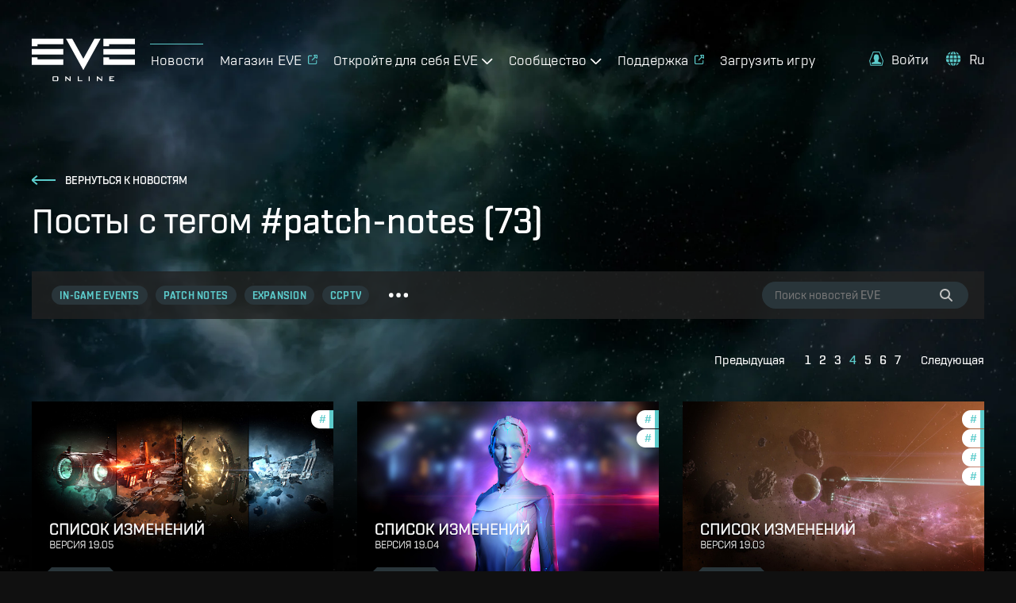

--- FILE ---
content_type: text/html; charset=utf-8
request_url: https://www.eveonline.com/ru/news/t/patch-notes?p=4
body_size: 13108
content:
<!doctype html><html lang="ru" itemscope><head><script>dataLayer=[]</script><script>!function(e,t,a,n,c,g,o){e.GoogleAnalyticsObject=c,e.ga=e.ga||function(){(e.ga.q=e.ga.q||[]).push(arguments)},e.ga.l=1*new Date,g=t.createElement(a),o=t.getElementsByTagName(a)[0],g.async=1,g.src="https://www.google-analytics.com/analytics.js",o.parentNode.insertBefore(g,o)}(window,document,"script",0,"ga"),ga("create","UA-45583206-1","auto"),ga((function(e){window.gaClientId=e.get("clientId")}))</script><script>window.signupPersonalization=!1</script><script type="text/javascript">!function(e,a,t,c,n,m,r){e.ym=e.ym||function(){(e.ym.a=e.ym.a||[]).push(arguments)},e.ym.l=1*new Date,m=a.createElement(t),r=a.getElementsByTagName(t)[0],m.async=1,m.src="https://mc.yandex.ru/metrika/tag.js",r.parentNode.insertBefore(m,r)}(window,document,"script"),ym(56010025,"init",{clickmap:!0,trackLinks:!0,accurateTrackBounce:!0,webvisor:!0,ecommerce:"dataLayer"})</script><noscript><div><img src="https://mc.yandex.ru/watch/56010025" style="position:absolute;left:-9999px" alt=""/></div></noscript><meta charset="utf-8"><title data-rh="true">Посты с тегом #patch-notes | EVE Online</title><meta data-rh="true" property="og:type" content="game"/><meta data-rh="true" name="description" content="Оставайтесь в курсе последних событий, обновлений, мероприятий и новинок разработки EVE Online — лучшей в мире космической ММО!"/><meta data-rh="true" itemprop="description" content="Оставайтесь в курсе последних событий, обновлений, мероприятий и новинок разработки EVE Online — лучшей в мире космической ММО!"/><meta data-rh="true" property="og:description" content="Оставайтесь в курсе последних событий, обновлений, мероприятий и новинок разработки EVE Online — лучшей в мире космической ММО!"/><meta data-rh="true" itemprop="image" content="https://images.ctfassets.net/7lhcm73ukv5p/7lOaeFD1w0lzLzq5XpBjPz/5e48e297679060fa79616ae0ece1b9c4/eve-news-meta-image_ru.jpg"/><meta data-rh="true" property="og:image" content="https://images.ctfassets.net/7lhcm73ukv5p/7lOaeFD1w0lzLzq5XpBjPz/5e48e297679060fa79616ae0ece1b9c4/eve-news-meta-image_ru.jpg"/><meta data-rh="true" property="og:image:width" content="1200"/><meta data-rh="true" property="og:image:height" content="630"/><meta data-rh="true" name="twitter:card" content="summary_large_image"/><meta data-rh="true" property="og:url" content="https://www.eveonline.com/ru/news/t/patch-notes?p=4"/><meta data-rh="true" property="og:site_name" content="EVE Online"/><meta data-rh="true" itemprop="name" content="Посты с тегом #patch-notes | EVE Online"/><meta data-rh="true" property="og:title" content="Посты с тегом #patch-notes | EVE Online"/><link data-rh="true" rel="canonical" href="https://www.eveonline.com/ru/news/t/patch-notes"/><link data-rh="true" rel="alternate" hrefLang="en" href="https://www.eveonline.com/news/t/patch-notes"/><link data-rh="true" rel="alternate" hrefLang="fr" href="https://www.eveonline.com/fr/news/t/patch-notes"/><link data-rh="true" rel="alternate" hrefLang="de" href="https://www.eveonline.com/de/news/t/patch-notes"/><link data-rh="true" rel="alternate" hrefLang="ru" href="https://www.eveonline.com/ru/news/t/patch-notes"/><link data-rh="true" rel="alternate" hrefLang="ja" href="https://www.eveonline.com/ja/news/t/patch-notes"/><link data-rh="true" rel="alternate" hrefLang="ko" href="https://www.eveonline.com/ko/news/t/patch-notes"/><link data-rh="true" rel="alternate" hrefLang="es" href="https://www.eveonline.com/es/news/t/patch-notes"/><link data-rh="true" rel="alternate" hrefLang="zh" href="https://www.eveonline.com/zh/news/t/patch-notes"/><meta name="color-scheme" content="dark"><meta name="viewport" content="width=device-width,initial-scale=1,minimum-scale=1,shrink-to-fit=no"><meta name="google-site-verification" content="V1MFuRc641J_fa6mTQ4WhHLYR5MLgLHIev1NE3huoFg"/><meta name="yandex-verification" content="251f308bcdbdadc2"/><meta name="googlebot" content="index, follow, max-snippet:-1, max-image-preview:large, max-video-preview:-1"/><meta property="fb:admins" content="336200018,1245262884"/><script>!function(e){"use strict";function s(s){if(s){var t=e.documentElement;t.classList?t.classList.add("webp"):t.className+=" webp",window.sessionStorage.setItem("webpSupport",!0)}}!function(e){if(window.sessionStorage&&window.sessionStorage.getItem("webpSupport"))s(!0);else{var t=new Image;t.onload=t.onerror=function(){e(2===t.height)},t.src="[data-uri]"}}(s)}(document)</script><link rel="alternate" type="application/rss+xml" title="EVE News RSS Feed" href="https://www.eveonline.com/rss"><link rel="preconnect" href="https://www.google-analytics.com" crossorigin="anonymous"><link rel="preconnect" href="https://www.googletagmanager.com" crossorigin="anonymous"><link rel="preconnect" href="https://consent.cookiebot.com" crossorigin="anonymous"><link rel="preconnect" href="https://consentcdn.cookiebot.com" crossorigin="anonymous"><link rel="preconnect" href="https://mc.yandex.ru" crossorigin="anonymous"><link rel="preconnect" href="https://web.ccpgamescdn.com" crossorigin="anonymous"><link rel="preload" href="https://web.ccpgamescdn.com/aws/webfonts/shentox/webfonts-2.0/Shentox-SemiBold.woff2" as="font" type="font/woff2" crossorigin="anonymous"><link rel="preload" href="https://web.ccpgamescdn.com/aws/webfonts/shentox/webfonts-2.0/Shentox-Medium.woff2" as="font" type="font/woff2" crossorigin="anonymous"><link rel="preload" href="https://web.ccpgamescdn.com/aws/webfonts/shentox/webfonts-2.0/Shentox-Light.woff2" as="font" type="font/woff2" crossorigin="anonymous"><link rel="preload" href="https://web.ccpgamescdn.com/aws/webfonts/shentox/webfonts-2.0/Shentox-Regular.woff2" as="font" type="font/woff2" crossorigin="anonymous"><style>@font-face{font-family:Shentox;font-display:swap;src:url(https://web.ccpgamescdn.com/aws/webfonts/shentox/webfonts-2.0/Shentox-SemiBold.woff2) format('woff2'),url(https://web.ccpgamescdn.com/aws/webfonts/shentox/webfonts-2.0/Shentox-SemiBold.woff) format('woff');font-weight:600;font-style:normal}@font-face{font-family:Shentox;font-display:swap;src:url(https://web.ccpgamescdn.com/aws/webfonts/shentox/webfonts-2.0/Shentox-Medium.woff2) format('woff2'),url(https://web.ccpgamescdn.com/aws/webfonts/shentox/webfonts-2.0/Shentox-Medium.woff) format('woff');font-weight:500;font-style:normal}@font-face{font-family:Shentox;font-display:swap;src:url(https://web.ccpgamescdn.com/aws/webfonts/shentox/webfonts-2.0/Shentox-Regular.woff2) format('woff2'),url(https://web.ccpgamescdn.com/aws/webfonts/shentox/webfonts-2.0/Shentox-Regular.woff) format('woff');font-weight:400;font-style:normal}@font-face{font-family:Shentox;font-display:swap;src:url(https://web.ccpgamescdn.com/aws/webfonts/shentox/webfonts-2.0/Shentox-Light.woff2) format('woff2'),url(https://web.ccpgamescdn.com/aws/webfonts/shentox/webfonts-2.0/Shentox-Light.woff) format('woff');font-weight:300;font-style:normal}@font-face{font-family:Rogan;font-display:swap;src:url(https://web.ccpgamescdn.com/aws/webfonts/shentox/webfonts-2.0/Rogan-SemiBold.woff2) format('woff2'),url(https://web.ccpgamescdn.com/aws/webfonts/shentox/webfonts-2.0/Rogan-SemiBold.woff) format('woff');font-weight:600;font-style:normal}@font-face{font-family:Rogan;font-display:swap;src:url(https://web.ccpgamescdn.com/aws/webfonts/shentox/webfonts-2.0/Rogan-Light.woff2) format('woff2'),url(https://web.ccpgamescdn.com/aws/webfonts/shentox/webfonts-2.0/Rogan-Light.woff) format('woff');font-weight:300;font-style:normal}@font-face{font-family:Rogan;font-display:swap;src:url(https://web.ccpgamescdn.com/aws/webfonts/shentox/webfonts-2.0/Rogan-Medium.woff2) format('woff2'),url(https://web.ccpgamescdn.com/aws/webfonts/shentox/webfonts-2.0/Rogan-Medium.woff) format('woff');font-weight:500;font-style:normal}@font-face{font-family:Rogan;font-display:swap;src:url(https://web.ccpgamescdn.com/aws/webfonts/shentox/webfonts-2.0/Rogan-Regular.woff2) format('woff2'),url(https://web.ccpgamescdn.com/aws/webfonts/shentox/webfonts-2.0/Rogan-Regular.woff) format('woff');font-weight:400;font-style:normal}</style><style data-styled="fxDDAl lfSiVn ghxmGa iwQzVe tBRod dQcvBC ikyyVH" data-styled-version="4.4.1">
/* sc-component-id: BackgroundImage__Bg-sc-xkyflv-0 */
.fxDDAl{-webkit-animation-name:fadeIn;animation-name:fadeIn;-webkit-animation-duration:2s;animation-duration:2s;-webkit-animation-iteration-count:1;animation-iteration-count:1;background-image:url(https://images.ctfassets.net/7lhcm73ukv5p/1mv6Tg8PUsMWyGauWckSOo/5be5f00d5fb6d445f420b7a1c669fd26/star-bg.jpg?w=2400&q=75);} @media only screen and (max-width:1920px){.fxDDAl{background-image:url(https://images.ctfassets.net/7lhcm73ukv5p/1mv6Tg8PUsMWyGauWckSOo/5be5f00d5fb6d445f420b7a1c669fd26/star-bg.jpg?w=1920&q=75);}} @media only screen and (max-width:1700px){.fxDDAl{background-image:url(https://images.ctfassets.net/7lhcm73ukv5p/1mv6Tg8PUsMWyGauWckSOo/5be5f00d5fb6d445f420b7a1c669fd26/star-bg.jpg?w=1700&q=75);}} @media only screen and (max-width:1500px){.fxDDAl{background-image:url(https://images.ctfassets.net/7lhcm73ukv5p/1mv6Tg8PUsMWyGauWckSOo/5be5f00d5fb6d445f420b7a1c669fd26/star-bg.jpg?w=1500&q=75);}} @media only screen and (max-width:1300px){.fxDDAl{background-image:url(https://images.ctfassets.net/7lhcm73ukv5p/1mv6Tg8PUsMWyGauWckSOo/5be5f00d5fb6d445f420b7a1c669fd26/star-bg.jpg?w=1300&q=75);}} @media only screen and (max-width:1100px){.fxDDAl{background-image:url(https://images.ctfassets.net/7lhcm73ukv5p/1mv6Tg8PUsMWyGauWckSOo/5be5f00d5fb6d445f420b7a1c669fd26/star-bg.jpg?w=1100&q=75);}} @media only screen and (max-width:900px){.fxDDAl{background-image:url(https://images.ctfassets.net/7lhcm73ukv5p/1mv6Tg8PUsMWyGauWckSOo/5be5f00d5fb6d445f420b7a1c669fd26/star-bg.jpg?w=900&q=75);}} @media only screen and (max-width:700px){.fxDDAl{background-image:url(https://images.ctfassets.net/7lhcm73ukv5p/1mv6Tg8PUsMWyGauWckSOo/5be5f00d5fb6d445f420b7a1c669fd26/star-bg.jpg?w=700&q=75);}} @media only screen and (max-width:500px){.fxDDAl{background-image:url(https://images.ctfassets.net/7lhcm73ukv5p/1mv6Tg8PUsMWyGauWckSOo/5be5f00d5fb6d445f420b7a1c669fd26/star-bg.jpg?w=500&q=75);}} @media only screen and (max-width:300px){.fxDDAl{background-image:url(https://images.ctfassets.net/7lhcm73ukv5p/1mv6Tg8PUsMWyGauWckSOo/5be5f00d5fb6d445f420b7a1c669fd26/star-bg.jpg?w=300&q=75);}} html.webp .fxDDAl{background-image:url(https://images.ctfassets.net/7lhcm73ukv5p/1mv6Tg8PUsMWyGauWckSOo/5be5f00d5fb6d445f420b7a1c669fd26/star-bg.jpg?w=2400&q=75&fm=webp);} @media only screen and (max-width:1920){html.webp .fxDDAl{background-image:url(https://images.ctfassets.net/7lhcm73ukv5p/1mv6Tg8PUsMWyGauWckSOo/5be5f00d5fb6d445f420b7a1c669fd26/star-bg.jpg?w=1920&q=75&fm=webp);}} @media only screen and (max-width:1700px){html.webp .fxDDAl{background-image:url(https://images.ctfassets.net/7lhcm73ukv5p/1mv6Tg8PUsMWyGauWckSOo/5be5f00d5fb6d445f420b7a1c669fd26/star-bg.jpg?w=1700&q=75&fm=webp);}} @media only screen and (max-width:1500px){html.webp .fxDDAl{background-image:url(https://images.ctfassets.net/7lhcm73ukv5p/1mv6Tg8PUsMWyGauWckSOo/5be5f00d5fb6d445f420b7a1c669fd26/star-bg.jpg?w=1500&q=75&fm=webp);}} @media only screen and (max-width:1300px){html.webp .fxDDAl{background-image:url(https://images.ctfassets.net/7lhcm73ukv5p/1mv6Tg8PUsMWyGauWckSOo/5be5f00d5fb6d445f420b7a1c669fd26/star-bg.jpg?w=1300&q=75&fm=webp);}} @media only screen and (max-width:1100px){html.webp .fxDDAl{background-image:url(https://images.ctfassets.net/7lhcm73ukv5p/1mv6Tg8PUsMWyGauWckSOo/5be5f00d5fb6d445f420b7a1c669fd26/star-bg.jpg?w=1100&q=75&fm=webp);}} @media only screen and (max-width:900px){html.webp .fxDDAl{background-image:url(https://images.ctfassets.net/7lhcm73ukv5p/1mv6Tg8PUsMWyGauWckSOo/5be5f00d5fb6d445f420b7a1c669fd26/star-bg.jpg?w=900&q=75&fm=webp);}} @media only screen and (max-width:700px){html.webp .fxDDAl{background-image:url(https://images.ctfassets.net/7lhcm73ukv5p/1mv6Tg8PUsMWyGauWckSOo/5be5f00d5fb6d445f420b7a1c669fd26/star-bg.jpg?w=700&q=75&fm=webp);}} @media only screen and (max-width:500px){html.webp .fxDDAl{background-image:url(https://images.ctfassets.net/7lhcm73ukv5p/1mv6Tg8PUsMWyGauWckSOo/5be5f00d5fb6d445f420b7a1c669fd26/star-bg.jpg?w=500&q=75&fm=webp);}} @media only screen and (max-width:300px){html.webp .fxDDAl{background-image:url(https://images.ctfassets.net/7lhcm73ukv5p/1mv6Tg8PUsMWyGauWckSOo/5be5f00d5fb6d445f420b7a1c669fd26/star-bg.jpg?w=300&q=75&fm=webp);}} @-webkit-keyframes fadeIn{0%{opacity:0;}20%{opacity:0;}60%{opacity:1;}100%{opacity:1;}} @keyframes fadeIn{0%{opacity:0;}20%{opacity:0;}60%{opacity:1;}100%{opacity:1;}}.lfSiVn{background-repeat:no-repeat;background-size:cover;background-position:center center;-webkit-animation-name:fadeIn;animation-name:fadeIn;-webkit-animation-duration:2s;animation-duration:2s;-webkit-animation-iteration-count:1;animation-iteration-count:1;background-image:url(https://images.ctfassets.net/7lhcm73ukv5p/3kBbL40e9KAKPMlM27jqRw/670eb7dd8cd76eab700ec8445373dd2c/news_detail_background.jpg?w=1800&q=75?w=2400&q=75);} @media only screen and (max-width:1920px){.lfSiVn{background-image:url(https://images.ctfassets.net/7lhcm73ukv5p/3kBbL40e9KAKPMlM27jqRw/670eb7dd8cd76eab700ec8445373dd2c/news_detail_background.jpg?w=1800&q=75?w=1920&q=75);}} @media only screen and (max-width:1700px){.lfSiVn{background-image:url(https://images.ctfassets.net/7lhcm73ukv5p/3kBbL40e9KAKPMlM27jqRw/670eb7dd8cd76eab700ec8445373dd2c/news_detail_background.jpg?w=1800&q=75?w=1700&q=75);}} @media only screen and (max-width:1500px){.lfSiVn{background-image:url(https://images.ctfassets.net/7lhcm73ukv5p/3kBbL40e9KAKPMlM27jqRw/670eb7dd8cd76eab700ec8445373dd2c/news_detail_background.jpg?w=1800&q=75?w=1500&q=75);}} @media only screen and (max-width:1300px){.lfSiVn{background-image:url(https://images.ctfassets.net/7lhcm73ukv5p/3kBbL40e9KAKPMlM27jqRw/670eb7dd8cd76eab700ec8445373dd2c/news_detail_background.jpg?w=1800&q=75?w=1300&q=75);}} @media only screen and (max-width:1100px){.lfSiVn{background-image:url(https://images.ctfassets.net/7lhcm73ukv5p/3kBbL40e9KAKPMlM27jqRw/670eb7dd8cd76eab700ec8445373dd2c/news_detail_background.jpg?w=1800&q=75?w=1100&q=75);}} @media only screen and (max-width:900px){.lfSiVn{background-image:url(https://images.ctfassets.net/7lhcm73ukv5p/3kBbL40e9KAKPMlM27jqRw/670eb7dd8cd76eab700ec8445373dd2c/news_detail_background.jpg?w=1800&q=75?w=900&q=75);}} @media only screen and (max-width:700px){.lfSiVn{background-image:url(https://images.ctfassets.net/7lhcm73ukv5p/3kBbL40e9KAKPMlM27jqRw/670eb7dd8cd76eab700ec8445373dd2c/news_detail_background.jpg?w=1800&q=75?w=700&q=75);}} @media only screen and (max-width:500px){.lfSiVn{background-image:url(https://images.ctfassets.net/7lhcm73ukv5p/3kBbL40e9KAKPMlM27jqRw/670eb7dd8cd76eab700ec8445373dd2c/news_detail_background.jpg?w=1800&q=75?w=500&q=75);}} @media only screen and (max-width:300px){.lfSiVn{background-image:url(https://images.ctfassets.net/7lhcm73ukv5p/3kBbL40e9KAKPMlM27jqRw/670eb7dd8cd76eab700ec8445373dd2c/news_detail_background.jpg?w=1800&q=75?w=300&q=75);}} html.webp .lfSiVn{background-image:url(https://images.ctfassets.net/7lhcm73ukv5p/3kBbL40e9KAKPMlM27jqRw/670eb7dd8cd76eab700ec8445373dd2c/news_detail_background.jpg?w=1800&q=75?w=2400&q=75&fm=webp);} @media only screen and (max-width:1920){html.webp .lfSiVn{background-image:url(https://images.ctfassets.net/7lhcm73ukv5p/3kBbL40e9KAKPMlM27jqRw/670eb7dd8cd76eab700ec8445373dd2c/news_detail_background.jpg?w=1800&q=75?w=1920&q=75&fm=webp);}} @media only screen and (max-width:1700px){html.webp .lfSiVn{background-image:url(https://images.ctfassets.net/7lhcm73ukv5p/3kBbL40e9KAKPMlM27jqRw/670eb7dd8cd76eab700ec8445373dd2c/news_detail_background.jpg?w=1800&q=75?w=1700&q=75&fm=webp);}} @media only screen and (max-width:1500px){html.webp .lfSiVn{background-image:url(https://images.ctfassets.net/7lhcm73ukv5p/3kBbL40e9KAKPMlM27jqRw/670eb7dd8cd76eab700ec8445373dd2c/news_detail_background.jpg?w=1800&q=75?w=1500&q=75&fm=webp);}} @media only screen and (max-width:1300px){html.webp .lfSiVn{background-image:url(https://images.ctfassets.net/7lhcm73ukv5p/3kBbL40e9KAKPMlM27jqRw/670eb7dd8cd76eab700ec8445373dd2c/news_detail_background.jpg?w=1800&q=75?w=1300&q=75&fm=webp);}} @media only screen and (max-width:1100px){html.webp .lfSiVn{background-image:url(https://images.ctfassets.net/7lhcm73ukv5p/3kBbL40e9KAKPMlM27jqRw/670eb7dd8cd76eab700ec8445373dd2c/news_detail_background.jpg?w=1800&q=75?w=1100&q=75&fm=webp);}} @media only screen and (max-width:900px){html.webp .lfSiVn{background-image:url(https://images.ctfassets.net/7lhcm73ukv5p/3kBbL40e9KAKPMlM27jqRw/670eb7dd8cd76eab700ec8445373dd2c/news_detail_background.jpg?w=1800&q=75?w=900&q=75&fm=webp);}} @media only screen and (max-width:700px){html.webp .lfSiVn{background-image:url(https://images.ctfassets.net/7lhcm73ukv5p/3kBbL40e9KAKPMlM27jqRw/670eb7dd8cd76eab700ec8445373dd2c/news_detail_background.jpg?w=1800&q=75?w=700&q=75&fm=webp);}} @media only screen and (max-width:500px){html.webp .lfSiVn{background-image:url(https://images.ctfassets.net/7lhcm73ukv5p/3kBbL40e9KAKPMlM27jqRw/670eb7dd8cd76eab700ec8445373dd2c/news_detail_background.jpg?w=1800&q=75?w=500&q=75&fm=webp);}} @media only screen and (max-width:300px){html.webp .lfSiVn{background-image:url(https://images.ctfassets.net/7lhcm73ukv5p/3kBbL40e9KAKPMlM27jqRw/670eb7dd8cd76eab700ec8445373dd2c/news_detail_background.jpg?w=1800&q=75?w=300&q=75&fm=webp);}} @-webkit-keyframes fadeIn{0%{opacity:0;}20%{opacity:0;}60%{opacity:1;}100%{opacity:1;}} @keyframes fadeIn{0%{opacity:0;}20%{opacity:0;}60%{opacity:1;}100%{opacity:1;}}.ghxmGa{background-repeat:no-repeat;background-size:cover;background-position:center top;-webkit-animation-name:fadeIn;animation-name:fadeIn;-webkit-animation-duration:2s;animation-duration:2s;-webkit-animation-iteration-count:1;animation-iteration-count:1;background-image:url(https://images.ctfassets.net/7lhcm73ukv5p/3NfcBBAG2I6i5p98MvMUJk/bcfd1eb23666b69b507efd4100b96c0b/bottom_plex.jpg?w=2400&q=75);} @media only screen and (max-width:1920px){.ghxmGa{background-image:url(https://images.ctfassets.net/7lhcm73ukv5p/3NfcBBAG2I6i5p98MvMUJk/bcfd1eb23666b69b507efd4100b96c0b/bottom_plex.jpg?w=1920&q=75);}} @media only screen and (max-width:1700px){.ghxmGa{background-image:url(https://images.ctfassets.net/7lhcm73ukv5p/3NfcBBAG2I6i5p98MvMUJk/bcfd1eb23666b69b507efd4100b96c0b/bottom_plex.jpg?w=1700&q=75);}} @media only screen and (max-width:1500px){.ghxmGa{background-image:url(https://images.ctfassets.net/7lhcm73ukv5p/3NfcBBAG2I6i5p98MvMUJk/bcfd1eb23666b69b507efd4100b96c0b/bottom_plex.jpg?w=1500&q=75);}} @media only screen and (max-width:1300px){.ghxmGa{background-image:url(https://images.ctfassets.net/7lhcm73ukv5p/3NfcBBAG2I6i5p98MvMUJk/bcfd1eb23666b69b507efd4100b96c0b/bottom_plex.jpg?w=1300&q=75);}} @media only screen and (max-width:1100px){.ghxmGa{background-image:url(https://images.ctfassets.net/7lhcm73ukv5p/3NfcBBAG2I6i5p98MvMUJk/bcfd1eb23666b69b507efd4100b96c0b/bottom_plex.jpg?w=1100&q=75);}} @media only screen and (max-width:900px){.ghxmGa{background-image:url(https://images.ctfassets.net/7lhcm73ukv5p/3NfcBBAG2I6i5p98MvMUJk/bcfd1eb23666b69b507efd4100b96c0b/bottom_plex.jpg?w=900&q=75);}} @media only screen and (max-width:700px){.ghxmGa{background-image:url(https://images.ctfassets.net/7lhcm73ukv5p/3NfcBBAG2I6i5p98MvMUJk/bcfd1eb23666b69b507efd4100b96c0b/bottom_plex.jpg?w=700&q=75);}} @media only screen and (max-width:500px){.ghxmGa{background-image:url(https://images.ctfassets.net/7lhcm73ukv5p/3NfcBBAG2I6i5p98MvMUJk/bcfd1eb23666b69b507efd4100b96c0b/bottom_plex.jpg?w=500&q=75);}} @media only screen and (max-width:300px){.ghxmGa{background-image:url(https://images.ctfassets.net/7lhcm73ukv5p/3NfcBBAG2I6i5p98MvMUJk/bcfd1eb23666b69b507efd4100b96c0b/bottom_plex.jpg?w=300&q=75);}} html.webp .ghxmGa{background-image:url(https://images.ctfassets.net/7lhcm73ukv5p/3NfcBBAG2I6i5p98MvMUJk/bcfd1eb23666b69b507efd4100b96c0b/bottom_plex.jpg?w=2400&q=75&fm=webp);} @media only screen and (max-width:1920){html.webp .ghxmGa{background-image:url(https://images.ctfassets.net/7lhcm73ukv5p/3NfcBBAG2I6i5p98MvMUJk/bcfd1eb23666b69b507efd4100b96c0b/bottom_plex.jpg?w=1920&q=75&fm=webp);}} @media only screen and (max-width:1700px){html.webp .ghxmGa{background-image:url(https://images.ctfassets.net/7lhcm73ukv5p/3NfcBBAG2I6i5p98MvMUJk/bcfd1eb23666b69b507efd4100b96c0b/bottom_plex.jpg?w=1700&q=75&fm=webp);}} @media only screen and (max-width:1500px){html.webp .ghxmGa{background-image:url(https://images.ctfassets.net/7lhcm73ukv5p/3NfcBBAG2I6i5p98MvMUJk/bcfd1eb23666b69b507efd4100b96c0b/bottom_plex.jpg?w=1500&q=75&fm=webp);}} @media only screen and (max-width:1300px){html.webp .ghxmGa{background-image:url(https://images.ctfassets.net/7lhcm73ukv5p/3NfcBBAG2I6i5p98MvMUJk/bcfd1eb23666b69b507efd4100b96c0b/bottom_plex.jpg?w=1300&q=75&fm=webp);}} @media only screen and (max-width:1100px){html.webp .ghxmGa{background-image:url(https://images.ctfassets.net/7lhcm73ukv5p/3NfcBBAG2I6i5p98MvMUJk/bcfd1eb23666b69b507efd4100b96c0b/bottom_plex.jpg?w=1100&q=75&fm=webp);}} @media only screen and (max-width:900px){html.webp .ghxmGa{background-image:url(https://images.ctfassets.net/7lhcm73ukv5p/3NfcBBAG2I6i5p98MvMUJk/bcfd1eb23666b69b507efd4100b96c0b/bottom_plex.jpg?w=900&q=75&fm=webp);}} @media only screen and (max-width:700px){html.webp .ghxmGa{background-image:url(https://images.ctfassets.net/7lhcm73ukv5p/3NfcBBAG2I6i5p98MvMUJk/bcfd1eb23666b69b507efd4100b96c0b/bottom_plex.jpg?w=700&q=75&fm=webp);}} @media only screen and (max-width:500px){html.webp .ghxmGa{background-image:url(https://images.ctfassets.net/7lhcm73ukv5p/3NfcBBAG2I6i5p98MvMUJk/bcfd1eb23666b69b507efd4100b96c0b/bottom_plex.jpg?w=500&q=75&fm=webp);}} @media only screen and (max-width:300px){html.webp .ghxmGa{background-image:url(https://images.ctfassets.net/7lhcm73ukv5p/3NfcBBAG2I6i5p98MvMUJk/bcfd1eb23666b69b507efd4100b96c0b/bottom_plex.jpg?w=300&q=75&fm=webp);}} @-webkit-keyframes fadeIn{0%{opacity:0;}20%{opacity:0;}60%{opacity:1;}100%{opacity:1;}} @keyframes fadeIn{0%{opacity:0;}20%{opacity:0;}60%{opacity:1;}100%{opacity:1;}}
/* sc-component-id: Typography__DynamicComponent-sc-1bolua0-0 */
.iwQzVe{font-size:36px;font-weight:500;text-transform:unset;line-height:1.06;} @media (min-width:480px){.iwQzVe{font-size:calc(0.012371134020618556 * 100vw + 30.061855670103093px);}} @media (min-width:1450px){.iwQzVe{font-size:48px;}}.tBRod{font-size:20px;font-weight:500;text-transform:unset;line-height:1.3;} @media (min-width:480px){.tBRod{font-size:calc(0.006185567010309278 * 100vw + 17.030927835051546px);}} @media (min-width:1450px){.tBRod{font-size:26px;}}.dQcvBC{font-size:36px;font-weight:500;text-transform:uppercase;line-height:1.05;} @media (min-width:480px){.dQcvBC{font-size:calc(0.03711340206185567 * 100vw + 18.185567010309278px);}} @media (min-width:1450px){.dQcvBC{font-size:72px;}}.ikyyVH{font-size:26px;font-weight:300;text-transform:uppercase;line-height:1.2;} @media (min-width:480px){.ikyyVH{font-size:calc(0.010309278350515464 * 100vw + 21.051546391752577px);}} @media (min-width:1450px){.ikyyVH{font-size:36px;}}</style><style data-emotion="mantine "></style><link href="/static/css/npm-react-image-lightbox.67368503.chunk.css" rel="stylesheet"><link href="/static/css/main.367e6e62.chunk.css" rel="stylesheet"></head><body><script>window.REDUX_STATE={"localize":{"languages":[],"translations":{},"options":{"renderToStaticMarkup":false,"renderInnerHtml":false,"ignoreTranslateChildren":false,"defaultLanguage":"","onMissingTranslation":function(e){e.translationId,e.languageCode;return"Missing translationId: ${ translationId } for language: ${ languageCode }"}}},"pages":{"home":{"hasContent":false}},"language":"ru","navigation":{"show":true,"mobileOpen":false,"mobileAccountOpen":false},"location":{"pathname":"\u002Fru\u002Fnews\u002Ft\u002Fpatch-notes","type":"PAGE","payload":{"lang":"ru","page":"news","subpage":"t","id":"patch-notes","subid":undefined},"query":{"p":"4"},"search":"p=4","prev":{"pathname":"","type":"","payload":{}},"kind":"load","history":undefined,"hasSSR":true,"routesMap":{"ERROR":{"path":"\u002Ferror"},"PAGE":{"path":"\u002F:lang(|en|de|fr|ru|ja|ko|es|zh)?\u002F:page?\u002F:subpage?\u002F:id?\u002F:subid?","thunk":async function(e,t){const{payload:{lang:n,page:r,subpage:a,id:o}}=t().location;let i=Object(yi.a)(t()),s=n;const l=Object(yi.b)();if(null!=n&&-1!==l.indexOf(n)||(s="en"),s!==i&&(e((e=>({type:"LANGUAGE_CHANGE",payload:e}))(s)),i=s),"en"===n)return e(Object(Ja.redirect)(Object(js.e)(r,a,o)));const c=function(e,t){const n=e||"home",r=no.a[n];if(r)return t&&r.children?r.children:r}(r,a);if(!c)return console.log("dispatch not found in actions.js"),e(Object(js.h)());if(c.disabled)return e(Object(js.h)());if("home"===r)return e("en"===s?Object(Ja.redirect)(Object(js.e)()):Object(Ja.redirect)(Object(js.e)(void 0,void 0,void 0,s)));if(c.redirect){const t=c.redirect;return t.payload.lang=i,e(Object(Ja.redirect)(t))}if(e({type:"HIDE_NAVIGATION",payload:c.hideMenu}),c.populate){const o=await c.populate(e,t,i);if(o&&o.payload&&o.payload.page&&Object(Is.c)(o.payload.page)&&a)return e(Object(Ja.redirect)(Object(js.e)(r,null,null,n)))}switch(c.id){case"store":case"callback":case"login":break;default:e(Object(js.i)())}}}}},"auth":{"isLoggedIn":false,"isLoggingIn":false}}</script><script>window.APOLLO_STATE={"ROOT_QUERY":{"__typename":"Query","sectionCollection({\"limit\":20,\"locale\":\"ru\",\"preview\":false,\"where\":{\"identifier\":\"twitch-stream-widget\"}})":{"__typename":"SectionCollection","items":[]},"sectionCollection({\"limit\":20,\"locale\":\"ru\",\"preview\":false,\"where\":{\"identifier\":\"footer\"}})":{"__typename":"SectionCollection","items":[{"__typename":"Section","name":"Footer","sys":{"__ref":"Sys:6CYsNLR3hb071Z2uei68rC"},"headline":"ПОДПИСЫВАЙТЕСЬ НА НОВОСТИ EVE ONLINE","teaser":". ","body":null,"buttonText":null,"buttonUrl":null,"template":null,"videoId":null,"backgroundImage":null,"imageFile":null,"theme":null,"identifier":"footer","contentCollection({\"limit\":20})":{"__typename":"SectionContentCollection","total":4,"items":[{"__typename":"Content","name":"Footer Content 1","sys":{"__ref":"Sys:41m44JCpIu3teu1nZv0GAp"},"headline":"Play EVE Online","body":"\u003Cul\u003E\u003Cli\u003EНАЧНИТЕ ИГРАТЬ В EVE ONLINE\u003C\u002Fli\u003E\u003Cli\u003E\u003Ca href=\"\u002Fsignup\" target=\"_blank\" rel=\"noopener noreferrer\"\u003EИграть бесплатно\u003C\u002Fa\u003E\u003C\u002Fli\u003E\u003Cli\u003E\u003Ca href=\"\u002Fru\u002Fdownload\" data-id=\"5dfbcb9a\"\u003EСкачать клиент игры\u003C\u002Fa\u003E\u003C\u002Fli\u003E\u003Cli\u003E\u003Ca href=\"https:\u002F\u002Fstore.eveonline.com\u002F#omega\" target=\"_blank\" rel=\"noopener noreferrer\"\u003EПродлить время игры\u003C\u002Fa\u003E\u003C\u002Fli\u003E\u003Cli\u003E\u003Ca href=\"https:\u002F\u002Fsupport.eveonline.com\u002Fhc\u002Fen-us\u002Farticles\u002F5885219196828-System-Requirements\" target=\"_blank\" rel=\"noopener noreferrer\"\u003EСистемные требования\u003C\u002Fa\u003E\u003C\u002Fli\u003E\n  \u003Cli\u003E\u003Ca href=\"\u002Feve-academy\"\u003EРуководство для начинающих\u003C\u002Fa\u003E\u003C\u002Fli\u003E\n  \u003Cli\u003E\u003Ca href=\"\u002Feve-academy\u002Fexcel-add-in\"\u003EНадстройка EVE Online для Excel\u003C\u002Fa\u003E\u003C\u002Fli\u003E\n\u003C\u002Ful\u003E","buttonText":null,"buttonUrl":null,"buttonTheme":null,"date":null,"imageFile":null},{"__typename":"Content","name":"Footer Content 2","sys":{"__ref":"Sys:4o8PeJSfSZO41AnOa1bjCY"},"headline":null,"body":"\n\u003Cul\u003E\u003Cli\u003EДЛЯ ОПЫТНЫХ ПИЛОТОВ\u003C\u002Fli\u003E\u003Cli\u003E\u003Ca href=\"https:\u002F\u002Fsecure.eveonline.com\u002Faccount\" target=\"_blank\" rel=\"noopener noreferrer\"\u003EУправление учетной записью\u003C\u002Fa\u003E\u003C\u002Fli\u003E\u003Cli\u003E\u003Ca href=\"https:\u002F\u002Fsupport.eveonline.com\u002Fhc\u002Fru\" target=\"_blank\" rel=\"noopener noreferrer\"\u003EПоддержка\u003C\u002Fa\u003E\u003C\u002Fli\u003E\u003Cli\u003E\u003Ca href=\"https:\u002F\u002Fcommunity.eveonline.com\u002F\" target=\"_blank\" rel=\"noopener noreferrer\"\u003EСообщество\u003C\u002Fa\u003E\u003C\u002Fli\u003E\u003Cli\u003E\u003Ca href=\"https:\u002F\u002Fforums.eveonline.com\u002F\" target=\"_blank\" rel=\"noopener noreferrer\"\u003EФорумы\u003C\u002Fa\u003E\u003C\u002Fli\u003E\u003Cli\u003E\u003Ca href=\"https:\u002F\u002Fdevelopers.eveonline.com\u002F\" target=\"_blank\" rel=\"noopener noreferrer\"\u003EРазработчики\u003C\u002Fa\u003E\u003C\u002Fli\u003E\u003Cli\u003E\u003Ca href=\"\u002Fru\u002Frecruit\" data-id=\"fb1d5d40\"\u003EПрограмма «Позови друга»\u003C\u002Fa\u003E\u003C\u002Fli\u003E\n\u003Cli\u003E\u003Ca href=\"\u002Fru\u002Freturn\"\u003EВозвращайтесь в EVE\u003C\u002Fa\u003E\u003C\u002Fli\u003E\n  \u003Cli\u003E\u003Ca href=\"\u002Fru\u002Fpartners\"\u003EПрограмма партнёрства\u003C\u002Fa\u003E\u003C\u002Fli\u003E\n\u003C\u002Ful\u003E","buttonText":null,"buttonUrl":null,"buttonTheme":null,"date":null,"imageFile":null},{"__typename":"Content","name":"Footer Content 3","sys":{"__ref":"Sys:179WqmemY0dx2FRfP9r7Fj"},"headline":null,"body":"\u003Cul\u003E\u003Cli\u003EМиры EVE\u003C\u002Fli\u003E\u003Cli\u003E\u003Ca href=\"https:\u002F\u002Funiverse.eveonline.com\u002F\" target=\"_blank\" rel=\"noopener noreferrer\"\u003EВселенная EVE\u003C\u002Fa\u003E\u003C\u002Fli\u003E\u003Cli\u003E\u003Ca href=\"https:\u002F\u002Fwww.evevalkyrie.com\u002F\" target=\"_blank\" rel=\"noopener noreferrer\"\u003EEVE: Valkyrie\u003C\u002Fa\u003E\u003C\u002Fli\u003E\u003Cli\u003E\u003Ca href=\"https:\u002F\u002Fwww.gunjack.com\" target=\"_blank\" rel=\"noopener noreferrer\"\u003EGunjack\u003C\u002Fa\u003E\u003C\u002Fli\u003E\u003Cli\u003E\u003Ca href=\"https:\u002F\u002Fwww.gunjack2.com\" target=\"_blank\" rel=\"noopener noreferrer\"\u003EGunjack 2\u003C\u002Fa\u003E\u003C\u002Fli\u003E\u003Cli\u003E\u003Ca href=\"https:\u002F\u002Ffanfest.eveonline.com\u002F\" target=\"_blank\" rel=\"noopener noreferrer\"\u003EEVE Fanfest\u003C\u002Fa\u003E\u003C\u002Fli\u003E\u003Cli\u003E\u003Ca href=\"https:\u002F\u002Feveonline-merchandise-store.myshopify.com\" target=\"_blank\" rel=\"noopener noreferrer\"\u003EАтрибутика EVE\u003C\u002Fa\u003E\u003C\u002Fli\u003E\u003Cli\u003E\u003Ca href=\"https:\u002F\u002Fwww.eveonline.com\u002Fdiscovery\u002F\" target=\"_blank\" rel=\"noopener noreferrer\"\u003EProject Discovery\u003C\u002Fa\u003E\u003C\u002Fli\u003E\u003C\u002Ful\u003E","buttonText":null,"buttonUrl":null,"buttonTheme":null,"date":null,"imageFile":null},{"__typename":"Content","name":"Footer Content 4","sys":{"__ref":"Sys:4ICpIi3SRiTPLxiFO0LSS0"},"headline":null,"body":"\u003Cul\u003E\u003Cli\u003EИНФОРМАЦИЯ\u003C\u002Fli\u003E\u003Cli\u003E\u003Ca href=\"https:\u002F\u002Fwww.ccpgames.com\u002Fcompany\u002Fabout\u002F\" target=\"_blank\" rel=\"noopener noreferrer\"\u003EО компании CCP\u003C\u002Fa\u003E\u003C\u002Fli\u003E\u003Cli\u003E\u003Ca href=\"https:\u002F\u002Fsupport.eveonline.com\u002Fhc\u002Fru\u002Farticles\u002F8414770561948-EVE-Online-%D0%A3%D1%81%D0%BB%D0%BE%D0%B2%D0%B8%D1%8F-%D0%BF%D1%80%D0%B5%D0%B4%D0%BE%D1%81%D1%82%D0%B0%D0%B2%D0%BB%D0%B5%D0%BD%D0%B8%D1%8F-%D1%83%D1%81%D0%BB%D1%83%D0%B3\" target=\"_blank\" rel=\"noopener noreferrer\"\u003EПользовательское соглашение\u003C\u002Fa\u003E\u003C\u002Fli\u003E\u003Cli\u003E\u003Ca href=\"https:\u002F\u002Fwww.ccpgames.com\u002Fprivacy-policy\" target=\"_blank\" rel=\"noopener noreferrer\"\u003EПолитика конфиденциальности\u003C\u002Fa\u003E\u003C\u002Fli\u003E\u003Cli\u003E\u003Ca href=\"https:\u002F\u002Fwww.eveonline.com\u002Frss\" target=\"_blank\" rel=\"noopener noreferrer\"\u003ERSS Feed\u003C\u002Fa\u003E\u003C\u002Fli\u003E\u003C\u002Ful\u003E\n","buttonText":null,"buttonUrl":null,"buttonTheme":null,"date":null,"imageFile":null}]}}]},"page({\"id\":\"3mtu854CmybqjgenaEpQMP\",\"locale\":\"ru\",\"preview\":false})":{"__typename":"Page","siteName":"News","slug":"news","metaTitle":"Новости EVE Online — обновления, блоги, мероприятия, описания изменений в игре и многое другое","metaDescription":"Оставайтесь в курсе последних событий, обновлений, мероприятий и новинок разработки EVE Online — лучшей в мире космической ММО!","metaImage":{"__typename":"Asset","url":"https:\u002F\u002Fimages.ctfassets.net\u002F7lhcm73ukv5p\u002F7lOaeFD1w0lzLzq5XpBjPz\u002F5e48e297679060fa79616ae0ece1b9c4\u002Feve-news-meta-image_ru.jpg"},"pageBackground":null,"body":null,"config":{"pageType":"single"},"sectionsCollection({\"limit\":20})":{"__typename":"PageSectionsCollection","total":5,"items":[{"__typename":"Section","name":"EVE News - Patch Notes Featured (Featured Carousel)","headline":"ПОПУЛЯРНЫЕ ОБНОВЛЕНИЯ","teaser":null,"body":null,"buttonText":null,"buttonUrl":null,"template":null,"videoId":null,"backgroundImage":null,"imageFile":null,"theme":null,"identifier":"news-page-patch-notes-carousel","sys":{"__typename":"Sys","publishedVersion":470},"contentCollection({\"limit\":10})":{"__typename":"SectionContentCollection","total":4,"items":[{"__typename":"Content","name":"EVE News carousel - The Catalyst expansion is here","headline":"Sparking a new resource rush in New Eden.","body":"### The Catalyst expansion is here\nThe Catalyst expansion is here, introducing a new ore, new ships, the 2D map, a new epic arc, and much more. Learn about the new updates, a very special live stream from inside a volcano, a Discord Quest and how to claim the latest offers, rewards, free gifts, and more.","buttonText":"LEARN MORE","buttonUrl":"https:\u002F\u002Fwww.eveonline.com\u002Fnews\u002Fview\u002Fthe-catalyst-expansion-is-here","buttonTheme":null,"date":null,"imageFile":{"__typename":"Asset","url":"https:\u002F\u002Fimages.ctfassets.net\u002F7lhcm73ukv5p\u002F3YePGK57SVsl1rlJ7fxHRY\u002F3f48304f1a2c540875649b627d52ae7e\u002F9_16_1920x1080.jpg","description":"","width":1920,"height":1080}},{"__typename":"Content","name":"EVE News Carosuel - Scope 101","headline":"PanFam Collapse in R-AG7W","body":"### The Scope\n\nThe Imperium launch an assault on Pandemic Horde's capital system of R-AG7W as Gobbins steps down as alliance leader. Alla Kondur reports for the Scope.","buttonText":"WATCH NOW","buttonUrl":"https:\u002F\u002Fyoutu.be\u002FXO5r1v6FvYc","buttonTheme":null,"date":null,"imageFile":{"__typename":"Asset","url":"https:\u002F\u002Fimages.ctfassets.net\u002F7lhcm73ukv5p\u002F7mY66PP3yZWyIYf7BbTHDD\u002F3ec6d39dd90be643251b49c69b9367ff\u002FThumb.jpg","description":"","width":1920,"height":1080}},{"__typename":"Content","name":"EVE News carousel -  In focus 2 - News ships","headline":"Learn all about the 2D map, carrier updates, and new ships.","body":"### Catalyst in Focus: New Ships and More \n\nThis In Focus blog dives deep into the new ships being introduced in the Catalyst expansion, as well as the 2D map and some exciting changes coming to carriers.","buttonText":"LEARN MORE","buttonUrl":"https:\u002F\u002Fwww.eveonline.com\u002Fnews\u002Fview\u002Fcatalyst-in-focus-new-ships-and-more","buttonTheme":null,"date":null,"imageFile":{"__typename":"Asset","url":"https:\u002F\u002Fimages.ctfassets.net\u002F7lhcm73ukv5p\u002F7mbZ2g9V3UzAQqZnXHOqi\u002F5a703fb26000d5200b65da3b5e8e9956\u002FExtraAssets-ForBlog-Post-NoCopy_1920x1080.jpg","description":"","width":1920,"height":1080}},{"__typename":"Content","name":"EVE News - Catalyst In Focus - Mining in Focus: New Ore & More","headline":"Mining becomes increasingly dynamic, rewarding & contested.","body":"### Mining in Focus: New Ore & More\n\nWith the Catalyst expansion, coming on 18 November, mining is becoming increasingly dynamic, rewarding, and fiercely contested, with the introduction of a valuable new ore. This blog digs deeper into the updates, upgrades, and overhauls coming to New Eden’s mining industry.\n","buttonText":"LEARN MORE","buttonUrl":"https:\u002F\u002Fwww.eveonline.com\u002Fnews\u002Fview\u002Fmining-in-focus-new-ore-and-more","buttonTheme":null,"date":"2025-11-04T11:00:00.000Z","imageFile":{"__typename":"Asset","url":"https:\u002F\u002Fimages.ctfassets.net\u002F7lhcm73ukv5p\u002F2bwn4VV1qiw5Y6EeBz3E4Q\u002F08ab80828c1604ce638813b3b65f2236\u002FExtraAssets-ForBlog_Post_NoCopy_1920x1080__1_.jpg","description":"","width":1920,"height":1080}}]}},{"__typename":"Section","name":"EVE News - Page Header","headline":"Новости EVE Online","teaser":"Oбновления, блоги, мероприятия, описания изменений в игре и многое другое","body":"обновления, блоги, мероприятия, описания изменений в игре и многое другое","buttonText":null,"buttonUrl":null,"template":null,"videoId":null,"backgroundImage":null,"imageFile":{"__typename":"Asset","url":"https:\u002F\u002Fimages.ctfassets.net\u002F7lhcm73ukv5p\u002F68YBGWYEpcvrgSkO7atGwn\u002Fb6507f9999d3815631a360e0e9c3ed06\u002FEVE_Updates_Header_1920x701.jpg","description":"","width":1920,"height":701},"theme":null,"identifier":"news-page-header","sys":{"__typename":"Sys","publishedVersion":170},"contentCollection({\"limit\":10})":{"__typename":"SectionContentCollection","total":0,"items":[]}},{"__typename":"Section","name":"EVE News - Page Footer","headline":"Покупайте плексы, копите богатство","teaser":"Продавайте в EVE за миллионы","body":null,"buttonText":"Купить сейчас","buttonUrl":"https:\u002F\u002Fstore.eveonline.com\u002F#plex","template":null,"videoId":null,"backgroundImage":null,"imageFile":{"__typename":"Asset","url":"https:\u002F\u002Fimages.ctfassets.net\u002F7lhcm73ukv5p\u002F3NfcBBAG2I6i5p98MvMUJk\u002Fbcfd1eb23666b69b507efd4100b96c0b\u002Fbottom_plex.jpg","description":null,"width":1920,"height":1080},"theme":"Yellow","identifier":"news-page-footer","sys":{"__typename":"Sys","publishedVersion":69},"contentCollection({\"limit\":10})":{"__typename":"SectionContentCollection","total":0,"items":[]}},{"__typename":"Section","name":"EVE News - Essential Posts","headline":"Главные новости","teaser":null,"body":null,"buttonText":null,"buttonUrl":null,"template":null,"videoId":null,"backgroundImage":null,"imageFile":null,"theme":null,"identifier":"news-featured-posts","sys":{"__typename":"Sys","publishedVersion":568},"contentCollection({\"limit\":10})":{"__typename":"SectionContentCollection","total":5,"items":[{"__typename":"Article"},{"__typename":"Article"},{"__typename":"Article"},{"__typename":"Article"},{"__typename":"Article"}]}},null]}},"resourceSet({\"id\":\"68QQ8b0caBddJvZ4zTMEgQ\",\"locale\":\"ru\",\"preview\":false})":{"__typename":"ResourceSet","name":"Tags for the news page","resourcesCollection({\"limit\":40,\"locale\":\"ru\"})":{"__typename":"ResourceSetResourcesCollection","total":19,"items":[{"__typename":"Resource","key":"in-game-events","val":"In-game Events"},{"__typename":"Resource","key":"patch-notes","val":"Patch Notes"},{"__typename":"Resource","key":"expansion","val":"Expansion"},{"__typename":"Resource","key":"ccptv","val":"CCPTV"},{"__typename":"Resource","key":"monthly-economic-reports","val":"Monthly Economic Reports"},{"__typename":"Resource","key":"balance-changes","val":"Balance Changes"},{"__typename":"Resource","key":"the-scope","val":"The Scope"},{"__typename":"Resource","key":"pvp","val":"PVP"},{"__typename":"Resource","key":"development-updates","val":"Development Updates"},{"__typename":"Resource","key":"battle-reports","val":"Battle Reports"},{"__typename":"Resource","key":"community","val":"Community"},{"__typename":"Resource","key":"new-features","val":"New features"},{"__typename":"Resource","key":"economy","val":"Economy"},{"__typename":"Resource","key":"eve-pulse","val":"EVE Pulse"},{"__typename":"Resource","key":"offers","val":"Offers"},{"__typename":"Resource","key":"exploits","val":"Exploits"},{"__typename":"Resource","key":"test-servers","val":"Test Servers"},{"__typename":"Resource","key":"eve-vanguard","val":"EVE Vanguard"},{"__typename":"Resource","key":"carbon","val":"Carbon"}]}},"section({\"id\":\"4Czq2QMVGpes5srijmEYrK\",\"locale\":\"ru\",\"preview\":false})":{"__typename":"Section","headline":"Главные новости","contentCollection":{"__typename":"SectionContentCollection","total":5,"items":[{"__typename":"Article","title":"Дополнение Catalyst выходит 18 ноября","slug":"catalyst-expansion-launches-18-november","metaImageUrl":{"__typename":"Asset","url":"https:\u002F\u002Fimages.ctfassets.net\u002F7lhcm73ukv5p\u002FviYmU0M25rWGxKw4U5lUs\u002F93ee45aa92b7741af07512a265914329\u002FScreenshot_Expansion-Logo_1920x1080.jpg"}},{"__typename":"Article","title":"Catalyst: Expansion Notes","slug":"catalyst-expansion-notes","metaImageUrl":{"__typename":"Asset","url":"https:\u002F\u002Fimages.ctfassets.net\u002F7lhcm73ukv5p\u002F3QemA9HYWdHRMBgr0GwH4V\u002F4d5b17bda999714195eb33a34f0515b6\u002FCata_Expan.png"}},{"__typename":"Article","title":"Catalyst in Focus: New Ships and More ","slug":"catalyst-in-focus-new-ships-and-more","metaImageUrl":{"__typename":"Asset","url":"https:\u002F\u002Fimages.ctfassets.net\u002F7lhcm73ukv5p\u002F7mbZ2g9V3UzAQqZnXHOqi\u002F5a703fb26000d5200b65da3b5e8e9956\u002FExtraAssets-ForBlog-Post-NoCopy_1920x1080.jpg"}},{"__typename":"Article","title":"Take the Fanfest Stage as a Presenter! ","slug":"take-the-fanfest-stage-as-a-presenter","metaImageUrl":{"__typename":"Asset","url":"https:\u002F\u002Fimages.ctfassets.net\u002F7lhcm73ukv5p\u002F6CkS8AHSEGsfYCvhkl0iXM\u002F9474193d78748c95f3c83d44fa2efbf1\u002FScreenshot_Copy_1920x1080__1_.jpg"}},{"__typename":"Article","title":"Эволюция бурения: новая руда и не только","slug":"mining-in-focus-new-ore-and-more","metaImageUrl":{"__typename":"Asset","url":"https:\u002F\u002Fimages.ctfassets.net\u002F7lhcm73ukv5p\u002F2bwn4VV1qiw5Y6EeBz3E4Q\u002F08ab80828c1604ce638813b3b65f2236\u002FExtraAssets-ForBlog_Post_NoCopy_1920x1080__1_.jpg"}}]}},"articleCollection({\"limit\":1,\"locale\":\"ru\",\"order\":[\"publishingDate_DESC\"],\"preview\":false,\"where\":{\"tags_contains_all\":[\"patch-notes\"]}})":{"__typename":"ArticleCollection","items":[{"__typename":"Article","sys":{"__typename":"Sys","publishedAt":"2026-01-21T11:00:20.785Z","firstPublishedAt":"2025-11-18T11:00:02.791Z"},"slug":"patch-notes-version-23-02"}]},"sectionCollection({\"limit\":20,\"locale\":\"ru\",\"preview\":false,\"where\":{\"identifier\":\"news-page-footer\"}})":{"__typename":"SectionCollection","items":[{"__typename":"Section","name":"EVE News - Page Footer","sys":{"__ref":"Sys:1bhwBkJDeHqlGfiw2whCIx"},"headline":"Покупайте плексы, копите богатство","teaser":"Продавайте в EVE за миллионы","body":null,"buttonText":"Купить сейчас","buttonUrl":"https:\u002F\u002Fstore.eveonline.com\u002F#plex","template":null,"videoId":null,"backgroundImage":null,"imageFile":{"__typename":"Asset","url":"https:\u002F\u002Fimages.ctfassets.net\u002F7lhcm73ukv5p\u002F3NfcBBAG2I6i5p98MvMUJk\u002Fbcfd1eb23666b69b507efd4100b96c0b\u002Fbottom_plex.jpg","width":1920,"height":1080},"theme":"Yellow","identifier":"news-page-footer","contentCollection({\"limit\":20})":{"__typename":"SectionContentCollection","total":0,"items":[]}}]},"articleCollection({\"limit\":12,\"locale\":\"ru\",\"order\":[\"publishingDate_DESC\"],\"preview\":false,\"skip\":0,\"where\":{\"tags_contains_some\":[\"patch-notes\"]}})":{"__typename":"ArticleCollection","skip":0,"total":73,"items":[{"__typename":"Article","sys":{"__typename":"Sys","publishedAt":"2026-01-21T11:00:20.785Z","firstPublishedAt":"2025-11-18T11:00:02.791Z"},"title":"Список изменений. Версия 23.02","slug":"patch-notes-version-23-02","tags":["patch-notes"],"category":"patch-notes","author":"EVE Online Team","publishingDate":"2026-01-21T11:00:00.000Z","video":null,"metaDescription":"Список изменений от 21 январь доступен для ознакомления!","metaImageUrl":{"__typename":"Asset","url":"https:\u002F\u002Fimages.ctfassets.net\u002F7lhcm73ukv5p\u002F3QemA9HYWdHRMBgr0GwH4V\u002F4d5b17bda999714195eb33a34f0515b6\u002FCata_Expan.png"}},{"__typename":"Article","sys":{"__typename":"Sys","publishedAt":"2025-11-18T11:01:34.744Z","firstPublishedAt":"2025-11-14T15:55:57.453Z"},"title":"Catalyst: Expansion Notes","slug":"catalyst-expansion-notes","tags":["patch-notes"],"category":"patch-notes","author":"EVE Online Team","publishingDate":"2025-11-14T15:55:00.000Z","video":null,"metaDescription":"The expansion notes for the upcoming Catalyst expansion are now available.","metaImageUrl":{"__typename":"Asset","url":"https:\u002F\u002Fimages.ctfassets.net\u002F7lhcm73ukv5p\u002F3QemA9HYWdHRMBgr0GwH4V\u002F4d5b17bda999714195eb33a34f0515b6\u002FCata_Expan.png"}},{"__typename":"Article","sys":{"__typename":"Sys","publishedAt":"2025-11-06T11:00:15.152Z","firstPublishedAt":"2025-05-27T11:00:02.596Z"},"title":"Список изменений. Версия 23.01","slug":"patch-notes-version-23-01","tags":["patch-notes"],"category":"patch-notes","author":"EVE Online Team","publishingDate":"2025-11-06T11:00:00.000Z","video":null,"metaDescription":"Список изменений от 6 ноябрь доступен для ознакомления!","metaImageUrl":{"__typename":"Asset","url":"https:\u002F\u002Fimages.ctfassets.net\u002F7lhcm73ukv5p\u002FSy7cCu9kc6QY0fMR1xwNu\u002F1623d24c0a6fbd16ab87070214dad5c5\u002FSarathiel_Sun.png"}},{"__typename":"Article","sys":{"__typename":"Sys","publishedAt":"2025-05-27T11:00:24.974Z","firstPublishedAt":"2025-05-23T16:07:15.327Z"},"title":"Legion: Expansion Notes","slug":"legion-expansion-notes","tags":["expansion","patch-notes"],"category":"patch-notes","author":"EVE Online Team","publishingDate":"2025-05-23T16:00:00.000Z","video":null,"metaDescription":"The expansion notes for the upcoming Legion expansion are now available.","metaImageUrl":{"__typename":"Asset","url":"https:\u002F\u002Fimages.ctfassets.net\u002F7lhcm73ukv5p\u002FSy7cCu9kc6QY0fMR1xwNu\u002F1623d24c0a6fbd16ab87070214dad5c5\u002FSarathiel_Sun.png"}},{"__typename":"Article","sys":{"__typename":"Sys","publishedAt":"2025-05-15T11:00:02.493Z","firstPublishedAt":"2024-11-12T11:04:06.793Z"},"title":"Список изменений. Версия 22.02","slug":"patch-notes-version-22-02","tags":["patch-notes"],"category":"patch-notes","author":"EVE Online Team","publishingDate":"2025-05-15T11:00:00.000Z","video":null,"metaDescription":"Список изменений от 15 май доступен для ознакомления!","metaImageUrl":{"__typename":"Asset","url":"https:\u002F\u002Fimages.ctfassets.net\u002F7lhcm73ukv5p\u002F2t840GbDZtihSUCuUAuJ0W\u002F7a5a7b6fb0dcf62a75d7e18ff3d42ae1\u002F2024.11.08.10.49.49.png"}},{"__typename":"Article","sys":{"__typename":"Sys","publishedAt":"2024-11-12T11:04:06.458Z","firstPublishedAt":"2024-11-08T17:00:31.402Z"},"title":"Revenant: Expansion Notes","slug":"revenant-expansion-notes","tags":["expansion","patch-notes"],"category":"patch-notes","author":"EVE Online Team","publishingDate":"2024-11-08T16:45:00.000Z","video":null,"metaDescription":"The expansion notes for the upcoming Revenant expansion are now available.","metaImageUrl":{"__typename":"Asset","url":"https:\u002F\u002Fimages.ctfassets.net\u002F7lhcm73ukv5p\u002F2t840GbDZtihSUCuUAuJ0W\u002F7a5a7b6fb0dcf62a75d7e18ff3d42ae1\u002F2024.11.08.10.49.49.png"}},{"__typename":"Article","sys":{"__typename":"Sys","publishedAt":"2024-11-05T11:03:02.040Z","firstPublishedAt":"2024-06-11T11:00:10.216Z"},"title":"Список изменений. Версия 22.01","slug":"patch-notes-version-22-01","tags":["patch-notes"],"category":"patch-notes","author":"EVE Online Team","publishingDate":"2024-11-05T11:00:00.000Z","video":null,"metaDescription":"Список изменений от 5 ноября доступен для ознакомления!","metaImageUrl":{"__typename":"Asset","url":"https:\u002F\u002Fimages.ctfassets.net\u002F7lhcm73ukv5p\u002F5AsTUzUHBnswUHpHN7fsLl\u002Fd535532262afe9bb4efd33de5280c7c4\u002F2024.06.05.19.27.24.png"}},{"__typename":"Article","sys":{"__typename":"Sys","publishedAt":"2024-06-18T14:24:06.517Z","firstPublishedAt":"2024-06-07T17:05:58.153Z"},"title":"Equinox: Expansion Notes","slug":"equinox-expansion-notes","tags":["expansion","patch-notes"],"category":"patch-notes","author":"EVE Online Team","publishingDate":"2024-06-07T17:00:00.000Z","video":null,"metaDescription":"The expansion notes for the upcoming Equinox expansion are now available.","metaImageUrl":{"__typename":"Asset","url":"https:\u002F\u002Fimages.ctfassets.net\u002F7lhcm73ukv5p\u002F5AsTUzUHBnswUHpHN7fsLl\u002Fd535532262afe9bb4efd33de5280c7c4\u002F2024.06.05.19.27.24.png"}},{"__typename":"Article","sys":{"__typename":"Sys","publishedAt":"2024-06-03T11:03:02.600Z","firstPublishedAt":"2023-11-15T11:00:02.831Z"},"title":"Список изменений. Версия 21.06","slug":"patch-notes-version-21-06","tags":["patch-notes"],"category":"patch-notes","author":"EVE Online Team","publishingDate":"2024-06-03T11:00:00.000Z","video":null,"metaDescription":"Список изменений от 3 июня доступен для ознакомления!","metaImageUrl":{"__typename":"Asset","url":"https:\u002F\u002Fimages.ctfassets.net\u002F7lhcm73ukv5p\u002FEDH6PjJzrADrtUbEnXUcS\u002F21524749ec0e5397b114bd3e16df6831\u002FHavoc_Expansion_Notes.png"}},{"__typename":"Article","sys":{"__typename":"Sys","publishedAt":"2023-11-15T11:00:02.824Z","firstPublishedAt":"2023-11-10T15:00:03.772Z"},"title":"Havoc: Expansion Notes","slug":"havoc-expansion-notes","tags":["expansion","patch-notes"],"category":"patch-notes","author":"EVE Online Team","publishingDate":"2023-11-10T15:00:00.000Z","video":null,"metaDescription":"The expansion notes for the upcoming Havoc expansion are now available.","metaImageUrl":{"__typename":"Asset","url":"https:\u002F\u002Fimages.ctfassets.net\u002F7lhcm73ukv5p\u002FEDH6PjJzrADrtUbEnXUcS\u002F21524749ec0e5397b114bd3e16df6831\u002FHavoc_Expansion_Notes.png"}},{"__typename":"Article","sys":{"__typename":"Sys","publishedAt":"2023-11-09T11:00:03.134Z","firstPublishedAt":"2023-08-22T11:00:14.582Z"},"title":"Список изменений. Версия 21.05 # 2","slug":"patch-notes-version-21-05-2","tags":["patch-notes"],"category":"patch-notes","author":"EVE Online Team","publishingDate":"2023-11-09T11:00:00.000Z","video":null,"metaDescription":"Список изменений от 09 ноября доступен для ознакомления!","metaImageUrl":{"__typename":"Asset","url":"https:\u002F\u002Fimages.ctfassets.net\u002F7lhcm73ukv5p\u002F1FY9VabrtUdiimIaNGV0Da\u002F9ea4a6c9dbd1aaae60de929532ab9438\u002FArrival3.jpg"}},{"__typename":"Article","sys":{"__typename":"Sys","publishedAt":"2023-08-10T15:58:20.137Z","firstPublishedAt":"2023-06-13T19:23:41.249Z"},"title":"Список изменений. Версия 21.05","slug":"patch-notes-version-21-05","tags":["patch-notes"],"category":"patch-notes","author":"EVE Online Team","publishingDate":"2023-08-10T11:00:00.000Z","video":null,"metaDescription":"Список изменений от 10 августа доступен для ознакомления!","metaImageUrl":{"__typename":"Asset","url":"https:\u002F\u002Fimages.ctfassets.net\u002F7lhcm73ukv5p\u002F68X5qWhR9dAC8FIqFCZZWM\u002F836f1facab918b8c0c9fb16b8f3639e5\u002FNotesBanner.png"}}]}},"Sys:6CYsNLR3hb071Z2uei68rC":{"__typename":"Sys","id":"6CYsNLR3hb071Z2uei68rC"},"Sys:41m44JCpIu3teu1nZv0GAp":{"__typename":"Sys","id":"41m44JCpIu3teu1nZv0GAp"},"Sys:4o8PeJSfSZO41AnOa1bjCY":{"__typename":"Sys","id":"4o8PeJSfSZO41AnOa1bjCY"},"Sys:179WqmemY0dx2FRfP9r7Fj":{"__typename":"Sys","id":"179WqmemY0dx2FRfP9r7Fj"},"Sys:4ICpIi3SRiTPLxiFO0LSS0":{"__typename":"Sys","id":"4ICpIi3SRiTPLxiFO0LSS0"},"Sys:1bhwBkJDeHqlGfiw2whCIx":{"__typename":"Sys","id":"1bhwBkJDeHqlGfiw2whCIx"}}</script><noscript>You need to enable JavaScript to run this app.</noscript><div id="root"><div class="AppLayout_layout__dcmAX"><div class="ru"><div></div><main class="Content_content__MA3nS"><div><div class="BackgroundImage__Bg-sc-xkyflv-0 fxDDAl"><div class="BackgroundImage__Bg-sc-xkyflv-0 lfSiVn PageWithHeader_header__a7FwG"></div><div class="PageWithHeader_container__UJNxk"><div class="NewsByTag_newsByTagContainer__ZM-iP"><div class="Container_container__fmk4w "><a href="/ru/news" class="LinkArrow_link__yeGhE" data-id="4f6d79ee"><div class="LinkArrow_inner__w8ZyA LinkArrow_reverse__ikzvg"><div class="LinkArrow_arrow__biML1 LinkArrow_left__+sQA7 LinkArrow_reverse__ikzvg"><div class="LinkArrow_shaft__BF-Ml"></div></div><div class="LinkArrow_main__Q7HVh"><span class="LinkArrow_text__ihxt9">Вернуться к новостям</span><div class="LinkArrow_arrow__biML1 LinkArrow_right__3mvIZ"><div class="LinkArrow_shaft__BF-Ml"></div></div></div></div></a><h2 font-size="36,48" font-weight="500" class="Typography__DynamicComponent-sc-1bolua0-0 iwQzVe NewsByTag_heading__6nTIM">Посты с тегом #patch-notes (73)</h2><div class="TagsContainer_TagsContainer__bj7Eh"><div class="TagsList_tags__e2Gsr"><div class="TagsList_wrapper__tj6Dz"><ul class="TagsList_preview__W+KeX"><li><a href="/ru/news/t/in-game-events" data-id="b0f39639">In-game Events</a></li><li><a href="/ru/news/t/patch-notes" data-id="ab5a940f">Patch Notes</a></li><li><a href="/ru/news/t/expansion" data-id="8ef4f136">Expansion</a></li><li><a href="/ru/news/t/ccptv" data-id="34d42d1d">CCPTV</a></li><span class="TagsList_allTags__V5Gzi" role="button" tabindex="0" title="Показать больше тегов"></span></ul></div></div><div class="TagsList_tags__e2Gsr TagsList_list__iSjgK"><div class="TagsList_wrapper__tj6Dz"><ul class=""><li><a href="/ru/news/t/in-game-events" data-id="b0f39639">In-game Events</a></li><li><a href="/ru/news/t/patch-notes" data-id="ab5a940f">Patch Notes</a></li><li><a href="/ru/news/t/expansion" data-id="8ef4f136">Expansion</a></li><li><a href="/ru/news/t/ccptv" data-id="34d42d1d">CCPTV</a></li><li><a href="/ru/news/t/monthly-economic-reports" data-id="1833de98">Monthly Economic Reports</a></li><li><a href="/ru/news/t/balance-changes" data-id="b4cf5711">Balance Changes</a></li><li><a href="/ru/news/t/the-scope" data-id="5f5fa631">The Scope</a></li><li><a href="/ru/news/t/pvp" data-id="cc856939">PVP</a></li><li><a href="/ru/news/t/development-updates" data-id="edd44b53">Development Updates</a></li><li><a href="/ru/news/t/battle-reports" data-id="1ee7fe95">Battle Reports</a></li><li><a href="/ru/news/t/community" data-id="4901fd5c">Community</a></li><li><a href="/ru/news/t/new-features" data-id="c36522f9">New features</a></li><li><a href="/ru/news/t/economy" data-id="997eb3">Economy</a></li><li><a href="/ru/news/t/eve-pulse" data-id="37b15c0b">EVE Pulse</a></li><li><a href="/ru/news/t/offers" data-id="22e04cc4">Offers</a></li><li><a href="/ru/news/t/exploits" data-id="ecd35faf">Exploits</a></li><li><a href="/ru/news/t/test-servers" data-id="5575e802">Test Servers</a></li><li><a href="/ru/news/t/eve-vanguard" data-id="a25482c8">EVE Vanguard</a></li><li><a href="/ru/news/t/carbon" data-id="942372fc">Carbon</a></li></ul></div><span role="button" tabindex="0" class="TagsList_close__R55Pw"></span></div><div class="Search_search__SSzQT"><form><input type="text" placeholder="Поиск новостей EVE" value=""/><button type="button" name="Search"></button></form></div></div><div><div class="NewsByTag_pagination__+Wy1F"><div class="Pagination_pagination__1gwF3"><ul><li class="Pagination_active__HFvCt Pagination_paging_iterator__tgP-T"><a href="/ru/news/t/patch-notes?p=1" data-id="6a85276e">1</a></li><li class="Pagination_paging_iterator__tgP-T"><a href="/ru/news/t/patch-notes?p=2" data-id="a0b3d68d">2</a></li><li class="Pagination_paging_iterator__tgP-T"><a href="/ru/news/t/patch-notes?p=3" data-id="82f5c3ac">3</a></li><li class="Pagination_paging_iterator__tgP-T"><a href="/ru/news/t/patch-notes?p=4" data-id="2fd021cb">4</a></li><li class="Pagination_paging_iterator__tgP-T"><a href="/ru/news/t/patch-notes?p=5" data-id="12120eea">5</a></li><li class="Pagination_paging_iterator__tgP-T"><a href="/ru/news/t/patch-notes?p=6" data-id="4840be09">6</a></li><li class="Pagination_paging_iterator__tgP-T"><a href="/ru/news/t/patch-notes?p=7" data-id="2a82ab28">7</a></li><li class="Pagination_current_page__ymD+H">1</li><li class="Pagination_next__gb8by"><a href="/ru/news/t/patch-notes?p=2" data-id="a0b3d68d">Следующая</a></li></ul></div></div><div class="NewsByTag_grid__UNjzM"><article class="Card_card__MB2BP Card_filled__+Ofp6"><ul class="Tags_tags__mqwB3"><li><a href="/ru/news/t/patch-notes" data-id="ab5a940f">#<span>patch-notes</span></a></li></ul><a href="/ru/news/view/patch-notes-version-23-02" data-id="17d499a2"><div class="Card_imgWrapper__JJsP1"><div class="lazyload-wrapper "><div style="height:350px" class="lazyload-placeholder"></div></div></div></a><div class="Card_content__zpl+B"><span class="DateAndAuthor_author_date__sXdb2">2026-01-21<span> <!-- -->- <!-- --> <!-- -->EVE Online Team<!-- --> </span></span><h3 font-size="20,26" font-weight="500" class="Typography__DynamicComponent-sc-1bolua0-0 tBRod Card_title__cPVUS"><a href="/ru/news/view/patch-notes-version-23-02" data-id="17d499a2">Список изменений. Версия 23.02</a></h3></div></article><article class="Card_card__MB2BP Card_filled__+Ofp6"><ul class="Tags_tags__mqwB3"><li><a href="/ru/news/t/patch-notes" data-id="ab5a940f">#<span>patch-notes</span></a></li></ul><a href="/ru/news/view/catalyst-expansion-notes" data-id="f68bad49"><div class="Card_imgWrapper__JJsP1"><div class="lazyload-wrapper "><div style="height:350px" class="lazyload-placeholder"></div></div></div></a><div class="Card_content__zpl+B"><span class="DateAndAuthor_author_date__sXdb2">2025-11-14<span> <!-- -->- <!-- --> <!-- -->EVE Online Team<!-- --> </span></span><h3 font-size="20,26" font-weight="500" class="Typography__DynamicComponent-sc-1bolua0-0 tBRod Card_title__cPVUS"><a href="/ru/news/view/catalyst-expansion-notes" data-id="f68bad49">Catalyst: Expansion Notes</a></h3></div></article><article class="Card_card__MB2BP Card_filled__+Ofp6"><ul class="Tags_tags__mqwB3"><li><a href="/ru/news/t/patch-notes" data-id="ab5a940f">#<span>patch-notes</span></a></li></ul><a href="/ru/news/view/patch-notes-version-23-01" data-id="ad81dda1"><div class="Card_imgWrapper__JJsP1"><div class="lazyload-wrapper "><div style="height:350px" class="lazyload-placeholder"></div></div></div></a><div class="Card_content__zpl+B"><span class="DateAndAuthor_author_date__sXdb2">2025-11-06<span> <!-- -->- <!-- --> <!-- -->EVE Online Team<!-- --> </span></span><h3 font-size="20,26" font-weight="500" class="Typography__DynamicComponent-sc-1bolua0-0 tBRod Card_title__cPVUS"><a href="/ru/news/view/patch-notes-version-23-01" data-id="ad81dda1">Список изменений. Версия 23.01</a></h3></div></article><article class="Card_card__MB2BP Card_filled__+Ofp6"><ul class="Tags_tags__mqwB3"><li><a href="/ru/news/t/expansion" data-id="8ef4f136">#<span>expansion</span></a></li><li><a href="/ru/news/t/patch-notes" data-id="ab5a940f">#<span>patch-notes</span></a></li></ul><a href="/ru/news/view/legion-expansion-notes" data-id="86e42b2a"><div class="Card_imgWrapper__JJsP1"><div class="lazyload-wrapper "><div style="height:350px" class="lazyload-placeholder"></div></div></div></a><div class="Card_content__zpl+B"><span class="DateAndAuthor_author_date__sXdb2">2025-05-23<span> <!-- -->- <!-- --> <!-- -->EVE Online Team<!-- --> </span></span><h3 font-size="20,26" font-weight="500" class="Typography__DynamicComponent-sc-1bolua0-0 tBRod Card_title__cPVUS"><a href="/ru/news/view/legion-expansion-notes" data-id="86e42b2a">Legion: Expansion Notes</a></h3></div></article><article class="Card_card__MB2BP Card_filled__+Ofp6"><ul class="Tags_tags__mqwB3"><li><a href="/ru/news/t/patch-notes" data-id="ab5a940f">#<span>patch-notes</span></a></li></ul><a href="/ru/news/view/patch-notes-version-22-02" data-id="dad04303"><div class="Card_imgWrapper__JJsP1"><div class="lazyload-wrapper "><div style="height:350px" class="lazyload-placeholder"></div></div></div></a><div class="Card_content__zpl+B"><span class="DateAndAuthor_author_date__sXdb2">2025-05-15<span> <!-- -->- <!-- --> <!-- -->EVE Online Team<!-- --> </span></span><h3 font-size="20,26" font-weight="500" class="Typography__DynamicComponent-sc-1bolua0-0 tBRod Card_title__cPVUS"><a href="/ru/news/view/patch-notes-version-22-02" data-id="dad04303">Список изменений. Версия 22.02</a></h3></div></article><article class="Card_card__MB2BP Card_filled__+Ofp6"><ul class="Tags_tags__mqwB3"><li><a href="/ru/news/t/expansion" data-id="8ef4f136">#<span>expansion</span></a></li><li><a href="/ru/news/t/patch-notes" data-id="ab5a940f">#<span>patch-notes</span></a></li></ul><a href="/ru/news/view/revenant-expansion-notes" data-id="ceb3811d"><div class="Card_imgWrapper__JJsP1"><div class="lazyload-wrapper "><div style="height:350px" class="lazyload-placeholder"></div></div></div></a><div class="Card_content__zpl+B"><span class="DateAndAuthor_author_date__sXdb2">2024-11-08<span> <!-- -->- <!-- --> <!-- -->EVE Online Team<!-- --> </span></span><h3 font-size="20,26" font-weight="500" class="Typography__DynamicComponent-sc-1bolua0-0 tBRod Card_title__cPVUS"><a href="/ru/news/view/revenant-expansion-notes" data-id="ceb3811d">Revenant: Expansion Notes</a></h3></div></article><article class="Card_card__MB2BP Card_filled__+Ofp6"><ul class="Tags_tags__mqwB3"><li><a href="/ru/news/t/patch-notes" data-id="ab5a940f">#<span>patch-notes</span></a></li></ul><a href="/ru/news/view/patch-notes-version-22-01" data-id="65ad7240"><div class="Card_imgWrapper__JJsP1"><div class="lazyload-wrapper "><div style="height:350px" class="lazyload-placeholder"></div></div></div></a><div class="Card_content__zpl+B"><span class="DateAndAuthor_author_date__sXdb2">2024-11-05<span> <!-- -->- <!-- --> <!-- -->EVE Online Team<!-- --> </span></span><h3 font-size="20,26" font-weight="500" class="Typography__DynamicComponent-sc-1bolua0-0 tBRod Card_title__cPVUS"><a href="/ru/news/view/patch-notes-version-22-01" data-id="65ad7240">Список изменений. Версия 22.01</a></h3></div></article><article class="Card_card__MB2BP Card_filled__+Ofp6"><ul class="Tags_tags__mqwB3"><li><a href="/ru/news/t/expansion" data-id="8ef4f136">#<span>expansion</span></a></li><li><a href="/ru/news/t/patch-notes" data-id="ab5a940f">#<span>patch-notes</span></a></li></ul><a href="/ru/news/view/equinox-expansion-notes" data-id="a873bbdd"><div class="Card_imgWrapper__JJsP1"><div class="lazyload-wrapper "><div style="height:350px" class="lazyload-placeholder"></div></div></div></a><div class="Card_content__zpl+B"><span class="DateAndAuthor_author_date__sXdb2">2024-06-07<span> <!-- -->- <!-- --> <!-- -->EVE Online Team<!-- --> </span></span><h3 font-size="20,26" font-weight="500" class="Typography__DynamicComponent-sc-1bolua0-0 tBRod Card_title__cPVUS"><a href="/ru/news/view/equinox-expansion-notes" data-id="a873bbdd">Equinox: Expansion Notes</a></h3></div></article><article class="Card_card__MB2BP Card_filled__+Ofp6"><ul class="Tags_tags__mqwB3"><li><a href="/ru/news/t/patch-notes" data-id="ab5a940f">#<span>patch-notes</span></a></li></ul><a href="/ru/news/view/patch-notes-version-21-06" data-id="153e1164"><div class="Card_imgWrapper__JJsP1"><div class="lazyload-wrapper "><div style="height:350px" class="lazyload-placeholder"></div></div></div></a><div class="Card_content__zpl+B"><span class="DateAndAuthor_author_date__sXdb2">2024-06-03<span> <!-- -->- <!-- --> <!-- -->EVE Online Team<!-- --> </span></span><h3 font-size="20,26" font-weight="500" class="Typography__DynamicComponent-sc-1bolua0-0 tBRod Card_title__cPVUS"><a href="/ru/news/view/patch-notes-version-21-06" data-id="153e1164">Список изменений. Версия 21.06</a></h3></div></article><article class="Card_card__MB2BP Card_filled__+Ofp6"><ul class="Tags_tags__mqwB3"><li><a href="/ru/news/t/expansion" data-id="8ef4f136">#<span>expansion</span></a></li><li><a href="/ru/news/t/patch-notes" data-id="ab5a940f">#<span>patch-notes</span></a></li></ul><a href="/ru/news/view/havoc-expansion-notes" data-id="8c348b7f"><div class="Card_imgWrapper__JJsP1"><div class="lazyload-wrapper "><div style="height:350px" class="lazyload-placeholder"></div></div></div></a><div class="Card_content__zpl+B"><span class="DateAndAuthor_author_date__sXdb2">2023-11-10<span> <!-- -->- <!-- --> <!-- -->EVE Online Team<!-- --> </span></span><h3 font-size="20,26" font-weight="500" class="Typography__DynamicComponent-sc-1bolua0-0 tBRod Card_title__cPVUS"><a href="/ru/news/view/havoc-expansion-notes" data-id="8c348b7f">Havoc: Expansion Notes</a></h3></div></article><article class="Card_card__MB2BP Card_filled__+Ofp6"><ul class="Tags_tags__mqwB3"><li><a href="/ru/news/t/patch-notes" data-id="ab5a940f">#<span>patch-notes</span></a></li></ul><a href="/ru/news/view/patch-notes-version-21-05-2" data-id="37959f18"><div class="Card_imgWrapper__JJsP1"><div class="lazyload-wrapper "><div style="height:350px" class="lazyload-placeholder"></div></div></div></a><div class="Card_content__zpl+B"><span class="DateAndAuthor_author_date__sXdb2">2023-11-09<span> <!-- -->- <!-- --> <!-- -->EVE Online Team<!-- --> </span></span><h3 font-size="20,26" font-weight="500" class="Typography__DynamicComponent-sc-1bolua0-0 tBRod Card_title__cPVUS"><a href="/ru/news/view/patch-notes-version-21-05-2" data-id="37959f18">Список изменений. Версия 21.05 # 2</a></h3></div></article><article class="Card_card__MB2BP Card_filled__+Ofp6"><ul class="Tags_tags__mqwB3"><li><a href="/ru/news/t/patch-notes" data-id="ab5a940f">#<span>patch-notes</span></a></li></ul><a href="/ru/news/view/patch-notes-version-21-05" data-id="fec9c7e7"><div class="Card_imgWrapper__JJsP1"><div class="lazyload-wrapper "><div style="height:350px" class="lazyload-placeholder"></div></div></div></a><div class="Card_content__zpl+B"><span class="DateAndAuthor_author_date__sXdb2">2023-08-10<span> <!-- -->- <!-- --> <!-- -->EVE Online Team<!-- --> </span></span><h3 font-size="20,26" font-weight="500" class="Typography__DynamicComponent-sc-1bolua0-0 tBRod Card_title__cPVUS"><a href="/ru/news/view/patch-notes-version-21-05" data-id="fec9c7e7">Список изменений. Версия 21.05</a></h3></div></article></div><div class="NewsByTag_pagination__+Wy1F"><div class="Pagination_pagination__1gwF3"><ul><li class="Pagination_active__HFvCt Pagination_paging_iterator__tgP-T"><a href="/ru/news/t/patch-notes?p=1" data-id="6a85276e">1</a></li><li class="Pagination_paging_iterator__tgP-T"><a href="/ru/news/t/patch-notes?p=2" data-id="a0b3d68d">2</a></li><li class="Pagination_paging_iterator__tgP-T"><a href="/ru/news/t/patch-notes?p=3" data-id="82f5c3ac">3</a></li><li class="Pagination_paging_iterator__tgP-T"><a href="/ru/news/t/patch-notes?p=4" data-id="2fd021cb">4</a></li><li class="Pagination_paging_iterator__tgP-T"><a href="/ru/news/t/patch-notes?p=5" data-id="12120eea">5</a></li><li class="Pagination_paging_iterator__tgP-T"><a href="/ru/news/t/patch-notes?p=6" data-id="4840be09">6</a></li><li class="Pagination_paging_iterator__tgP-T"><a href="/ru/news/t/patch-notes?p=7" data-id="2a82ab28">7</a></li><li class="Pagination_current_page__ymD+H">1</li><li class="Pagination_next__gb8by"><a href="/ru/news/t/patch-notes?p=2" data-id="a0b3d68d">Следующая</a></li></ul></div></div></div></div></div></div><div><div class="BackgroundImage__Bg-sc-xkyflv-0 ghxmGa Promo_bottomPromo__9tOkE"><div class="Container_container__fmk4w "><h2 font-size="36,72" font-weight="500" class="Typography__DynamicComponent-sc-1bolua0-0 dQcvBC"><span class="AnimatedText_outer__LSiE4"><span class="AnimatedText_inner__PmJni">Покупайте плексы, копите богатство</span></span></h2><h2 font-size="26,36" font-weight="300" class="Typography__DynamicComponent-sc-1bolua0-0 ikyyVH"><span class="AnimatedText_outer__LSiE4"><span class="AnimatedText_inner__PmJni" style="transition-delay:0.35s">Продавайте в EVE за миллионы</span></span></h2><div><span class="mantine-3d5xuo mantine-Target-root" style="margin-top:50px"><span class="mantine-1q8xg55 mantine-Target-target1"><span class="mantine-13ia5ya mantine-Target-target2"><a class="mantine-UnstyledButton-root mantine-Button-root mantine-Button-root mantine-Button-cutoutNone mantine-bf41tl" style="color:#111418" type="button" data-button="true" href="https://store.eveonline.com/#plex"><div class="mantine-Button-inner mantine-Button-inner mantine-2kyh90"><span class="mantine-Button-label mantine-Button-label mantine-17chdnc"><span>Купить сейчас</span></span></div></a></span></span></span></div></div></div></div></div></div></main><footer class="Footer_footer__C-rC9"><div><div class="Container_container__fmk4w "><div data-simplefooter="remove" class="Footer_row__rtpKa Footer_top__Amz49"><h3>ПОДПИСЫВАЙТЕСЬ НА НОВОСТИ EVE ONLINE</h3><div class="styles_social__R2Qy6"><div class="styles_socialIcon__zlwbv styles_facebook__z4uyv"><a class="idm-share-facebook" href="//www.facebook.com/eveonline/" title="Facebook" data-id="" target="_blank" aria-label="Facebook" rel="noopener noreferrer"></a></div><div class="styles_socialIcon__zlwbv styles_twitter__wrj69"><a class="idm-share-twitter" href="//twitter.com/eveonline/" title="Twitter" data-id="" target="_blank" aria-label="Twitter" rel="noopener noreferrer"></a></div><div class="styles_socialIcon__zlwbv styles_youtube__-RSrH"><a class="idm-share-youtube" href="//www.youtube.com/channel/UCwF3VyalTHzL0L-GDlwtbRw/" title="YouTube" data-id="" target="_blank" aria-label="YouTube" rel="noopener noreferrer"></a></div><div class="styles_socialIcon__zlwbv styles_twitch__vsWUx"><a class="idm-share-twitch" href="//www.twitch.tv/ccp" title="Twitch" data-id="" target="_blank" aria-label="Twitch" rel="noopener noreferrer"></a></div><div class="styles_socialIcon__zlwbv undefined"><a class="idm-share-discord" href="//eveonline.com/discord" title="Discord" data-id="" target="_blank" aria-label="Discord" rel="noopener noreferrer"></a></div><div class="styles_socialIcon__zlwbv styles_instagram__p-MPU"><a class="idm-share-instagram" href="//www.instagram.com/eveonline/" title="Instagram" data-id="" target="_blank" aria-label="Instagram" rel="noopener noreferrer"></a></div><div class="styles_socialIcon__zlwbv styles_vk__Eaz1y"><a class="idm-share-vk" href="//vk.com/eveonline" title="VK" data-id="" target="_blank" aria-label="VK" rel="noopener noreferrer"></a></div></div></div><div class="Footer_row__rtpKa Footer_below__iHje+"><div class="Footer_language__W5m6r"><div class="SelectLanguage_language__KhPHU SelectLanguage_fpTheme__CkFYu" data-locale="ru"><svg width="20" fill="#5ccbcb" height="100%" viewBox="0 0 20 20" preserveAspectRatio="xMidYMid meet" xmlns="http://www.w3.org/2000/svg" class="SelectLanguage_globe__vXWXl" xmlns:xlink="http://www.w3.org/1999/xlink"><path d="M10.5859 19.1171V15.4726H13.5789C13.4031 15.9343 13.2063 16.3726 12.9836 16.7781C12.2969 18.0367 11.4461 18.857 10.5859 19.1171ZM0.8125 10.5859C0.896875 11.9218 1.26719 13.1781 1.8625 14.3007H4.83438C4.54844 13.157 4.37266 11.9054 4.33281 10.5859H0.8125ZM2.60078 15.4726C3.67188 16.9164 5.15313 18.0367 6.87344 18.6601C6.19141 17.8328 5.6125 16.7453 5.17891 15.4726H2.60078ZM7.01406 16.7781C7.70312 18.0367 8.55156 18.857 9.41406 19.1195V15.4726H6.42109C6.59688 15.9343 6.79375 16.3726 7.01406 16.7781ZM1.82969 5.76246C1.25313 6.86871 0.896875 8.10387 0.8125 9.41403H4.33281C4.37266 8.11793 4.54141 6.88746 4.81797 5.76246H1.82969ZM2.55625 4.59059H5.15547C5.59141 3.28981 6.17734 2.18121 6.87109 1.33981C5.12734 1.97262 3.62969 3.11637 2.55625 4.59059ZM12.9859 3.22184C12.2969 1.96325 11.4484 1.14293 10.5859 0.880432V4.58824H13.6047C13.4219 4.10309 13.2156 3.64606 12.9859 3.22184ZM17.4438 4.59059C16.3703 3.11637 14.8703 1.97262 13.1266 1.33981C13.8203 2.17887 14.4086 3.28981 14.8422 4.59059H17.4438ZM17.3992 15.4726H14.8211C14.3875 16.7453 13.8086 17.8328 13.1266 18.6601C14.8469 18.0367 16.3305 16.9164 17.3992 15.4726ZM19.1875 9.41403C19.1055 8.10387 18.7469 6.86871 18.1703 5.76246H15.182C15.4586 6.88746 15.6273 8.11793 15.6672 9.41403H19.1875ZM14.493 10.5859H10.5859V14.3007H13.9586C14.268 13.157 14.4508 11.8984 14.493 10.5859ZM13.975 5.76246H10.5859V9.41403H14.493C14.4531 8.12496 14.275 6.88981 13.975 5.76246ZM6.04141 14.3007H9.41406V10.5859H5.50703C5.54922 11.8984 5.73203 13.157 6.04141 14.3007ZM15.1656 14.3007H18.1375C18.7328 13.1781 19.1031 11.9218 19.1875 10.5859H15.6672C15.6273 11.9054 15.4516 13.157 15.1656 14.3007ZM5.50703 9.41403H9.41406V5.76246H6.025C5.725 6.88981 5.54688 8.12496 5.50703 9.41403ZM7.01406 3.22184C6.78203 3.64606 6.57578 4.10309 6.39531 4.59059H9.41406V0.882776C8.55391 1.14293 7.70312 1.96325 7.01406 3.22184Z" fill="#5ccbcb"></path></svg><div class="SelectLanguage_selected__cjbJs"><span>ru</span></div><ul data-anchor="top"><li class="SelectLanguage_active__-gdeR SelectLanguage_fpTheme__CkFYu"><a href="/ru/news/t/patch-notes?p=4" hrefLang="ru" data-id="e435cb07"><span class="SelectLanguage_lang_text__Sn7Ce">Русский</span><span class="SelectLanguage_lang_code__VxoBD">ru</span></a></li><li class="SelectLanguage_fpTheme__CkFYu"><a href="/news/t/patch-notes?p=4" hrefLang="en" data-id="fe461cc7"><span class="SelectLanguage_lang_text__Sn7Ce">English</span><span class="SelectLanguage_lang_code__VxoBD">en</span></a></li><li class="SelectLanguage_fpTheme__CkFYu"><a href="/fr/news/t/patch-notes?p=4" hrefLang="fr" data-id="a397aa47"><span class="SelectLanguage_lang_text__Sn7Ce">Français</span><span class="SelectLanguage_lang_code__VxoBD">fr</span></a></li><li class="SelectLanguage_fpTheme__CkFYu"><a href="/de/news/t/patch-notes?p=4" hrefLang="de" data-id="4c2e2307"><span class="SelectLanguage_lang_text__Sn7Ce">Deutsch</span><span class="SelectLanguage_lang_code__VxoBD">de</span></a></li><li class="SelectLanguage_fpTheme__CkFYu"><a href="/ja/news/t/patch-notes?p=4" hrefLang="ja" data-id="f984bc07"><span class="SelectLanguage_lang_text__Sn7Ce">日本語</span><span class="SelectLanguage_lang_code__VxoBD">ja</span></a></li><li class="SelectLanguage_fpTheme__CkFYu"><a href="/ko/news/t/patch-notes?p=4" hrefLang="ko" data-id="ec11a0c7"><span class="SelectLanguage_lang_text__Sn7Ce">한국어</span><span class="SelectLanguage_lang_code__VxoBD">ko</span></a></li><li class="SelectLanguage_fpTheme__CkFYu"><a href="/es/news/t/patch-notes?p=4" hrefLang="es" data-id="2a873b47"><span class="SelectLanguage_lang_text__Sn7Ce">Español</span><span class="SelectLanguage_lang_code__VxoBD">es</span></a></li><li class="SelectLanguage_fpTheme__CkFYu"><a href="/zh/news/t/patch-notes?p=4" hrefLang="zh" data-id="aa08f647"><span class="SelectLanguage_lang_text__Sn7Ce">简体中文</span><span class="SelectLanguage_lang_code__VxoBD">zh</span></a></li></ul></div></div><div data-simplefooter="remove" class="Footer_col__9Khe7"><ul><li>НАЧНИТЕ ИГРАТЬ В EVE ONLINE</li><li><a href="/signup" target="_blank" rel="noopener noreferrer">Играть бесплатно</a></li><li><a href="/ru/download" data-id="5dfbcb9a">Скачать клиент игры</a></li><li><a href="https://store.eveonline.com/#omega" target="_blank" rel="noopener noreferrer">Продлить время игры</a></li><li><a href="https://support.eveonline.com/hc/en-us/articles/5885219196828-System-Requirements" target="_blank" rel="noopener noreferrer">Системные требования</a></li>
  <li><a href="/eve-academy">Руководство для начинающих</a></li>
  <li><a href="/eve-academy/excel-add-in">Надстройка EVE Online для Excel</a></li>
</ul></div><div data-simplefooter="remove" class="Footer_col__9Khe7"><ul><li>ДЛЯ ОПЫТНЫХ ПИЛОТОВ</li><li><a href="https://secure.eveonline.com/account" target="_blank" rel="noopener noreferrer">Управление учетной записью</a></li><li><a href="https://support.eveonline.com/hc/ru" target="_blank" rel="noopener noreferrer">Поддержка</a></li><li><a href="https://community.eveonline.com/" target="_blank" rel="noopener noreferrer">Сообщество</a></li><li><a href="https://forums.eveonline.com/" target="_blank" rel="noopener noreferrer">Форумы</a></li><li><a href="https://developers.eveonline.com/" target="_blank" rel="noopener noreferrer">Разработчики</a></li><li><a href="/ru/recruit" data-id="fb1d5d40">Программа «Позови друга»</a></li>
<li><a href="/ru/return">Возвращайтесь в EVE</a></li>
  <li><a href="/ru/partners">Программа партнёрства</a></li>
</ul></div><div data-simplefooter="remove" class="Footer_col__9Khe7"><ul><li>Миры EVE</li><li><a href="https://universe.eveonline.com/" target="_blank" rel="noopener noreferrer">Вселенная EVE</a></li><li><a href="https://www.evevalkyrie.com/" target="_blank" rel="noopener noreferrer">EVE: Valkyrie</a></li><li><a href="https://www.gunjack.com" target="_blank" rel="noopener noreferrer">Gunjack</a></li><li><a href="https://www.gunjack2.com" target="_blank" rel="noopener noreferrer">Gunjack 2</a></li><li><a href="https://fanfest.eveonline.com/" target="_blank" rel="noopener noreferrer">EVE Fanfest</a></li><li><a href="https://eveonline-merchandise-store.myshopify.com" target="_blank" rel="noopener noreferrer">Атрибутика EVE</a></li><li><a href="https://www.eveonline.com/discovery/" target="_blank" rel="noopener noreferrer">Project Discovery</a></li></ul></div><div data-simplefooter="keep" class="Footer_col__9Khe7"><div data-simplefooter="keep" class="Footer_col__9Khe7"><ul><li>ИНФОРМАЦИЯ</li><li><a href="https://www.ccpgames.com/company/about/" target="_blank" rel="noopener noreferrer">О компании CCP</a></li><li><a href="https://support.eveonline.com/hc/ru/articles/8414770561948-EVE-Online-%D0%A3%D1%81%D0%BB%D0%BE%D0%B2%D0%B8%D1%8F-%D0%BF%D1%80%D0%B5%D0%B4%D0%BE%D1%81%D1%82%D0%B0%D0%B2%D0%BB%D0%B5%D0%BD%D0%B8%D1%8F-%D1%83%D1%81%D0%BB%D1%83%D0%B3" target="_blank" rel="noopener noreferrer">Пользовательское соглашение</a></li><li><a href="https://www.ccpgames.com/privacy-policy" target="_blank" rel="noopener noreferrer">Политика конфиденциальности</a></li><li><a href="https://www.eveonline.com/rss" target="_blank" rel="noopener noreferrer">RSS Feed</a></li></ul></div><ul class="Footer_cookieLink__gCl4A"><li><a style="cursor:pointer" href="#">Управлять файлами cookie</a></li></ul></div></div><div data-simplefooter="remove" class="Footer_seo__AkkIl"><p>.</p></div><div id="rating_container"><div id="pegi_rating"><div class="Footer_row__rtpKa Footer_required__SoH29"><div class="Footer_rating__dQ8j1"><div class="Footer_pegi__hkr5j"><a id="pegi-info" href="http://www.pegi.info/" title="Visit the PEGI webpage"><div class="lazyload-wrapper "><div style="height:50px" class="lazyload-placeholder"></div></div></a></div></div></div></div></div></div></div></footer></div></div></div><script src="https://embed.twitch.tv/embed/v1.js" defer="defer"></script><script src="/static/js/runtime.f10668ff.js"></script><script src="/static/js/npm-lodash.7820d0f5.chunk.js"></script><script src="/static/js/npm-mantine.6fdc4543.chunk.js"></script><script src="/static/js/npm-ccpgames.04072ce7.chunk.js"></script><script src="/static/js/npm-date-fns.58b56b9a.chunk.js"></script><script src="/static/js/npm-lodash-es.e5cc0a0b.chunk.js"></script><script src="/static/js/npm-sentry.257ac8be.chunk.js"></script><script src="/static/js/npm-es-abstract.444f055c.chunk.js"></script><script src="/static/js/npm-fortawesome.6c652522.chunk.js"></script><script src="/static/js/npm-apollo.d682f3f5.chunk.js"></script><script src="/static/js/npm-react-spinners.f385d8cb.chunk.js"></script><script src="/static/js/npm-ramda.6e57d34a.chunk.js"></script><script src="/static/js/npm-react-redux.84565e52.chunk.js"></script><script src="/static/js/npm-axios.1ffbeb6d.chunk.js"></script><script src="/static/js/npm-mdast-util-to-hast.9af1ffe0.chunk.js"></script><script src="/static/js/npm-react-query.f3f15eef.chunk.js"></script><script src="/static/js/npm-yup.633b1fda.chunk.js"></script><script src="/static/js/npm-emotion.91d99770.chunk.js"></script><script src="/static/js/npm-react-select-search.e595ba0e.chunk.js"></script><script src="/static/js/npm-hast-util-raw.9e3d249c.chunk.js"></script><script src="/static/js/npm-redux-first-router.919d1725.chunk.js"></script><script src="/static/js/npm-browserify-sign.3eb184a1.chunk.js"></script><script src="/static/js/npm-micromark-core-commonmark.19fb9d44.chunk.js"></script><script src="/static/js/npm-graphql.4f2841ed.chunk.js"></script><script src="/static/js/npm-property-information.ce959cb9.chunk.js"></script><script src="/static/js/npm-browserify-aes.8d6f3572.chunk.js"></script><script src="/static/js/npm-elliptic.c51e9cc6.chunk.js"></script><script src="/static/js/npm-hash-base.532a32ba.chunk.js"></script><script src="/static/js/npm-react-scroll.edce958d.chunk.js"></script><script src="/static/js/npm-react-image-lightbox.fc6c0cca.chunk.js"></script><script src="/static/js/npm-readable-stream.b2b29400.chunk.js"></script><script src="/static/js/npm-radix-ui.7b015a11.chunk.js"></script><script src="/static/js/npm-asn1.js.0d1efbdd.chunk.js"></script><script src="/static/js/npm-hash.js.79b96145.chunk.js"></script><script src="/static/js/npm-react-modal.5df62249.chunk.js"></script><script src="/static/js/npm-contentful.fa6f920c.chunk.js"></script><script src="/static/js/npm-pbkdf2.4b96a401.chunk.js"></script><script src="/static/js/npm-react-slick.c7085a9d.chunk.js"></script><script src="/static/js/npm-micromark.fd36af87.chunk.js"></script><script src="/static/js/npm-react-transition-group.50fc36a7.chunk.js"></script><script src="/static/js/npm-react-dom.b7a1709c.chunk.js"></script><script src="/static/js/npm-react-localize-redux.e3f20c53.chunk.js"></script><script src="/static/js/npm-rudy-history.846eb7f9.chunk.js"></script><script src="/static/js/npm-redux.1dceb880.chunk.js"></script><script src="/static/js/npm-vfile.3c5dd73e.chunk.js"></script><script src="/static/js/npm-floating-ui.f2be01e7.chunk.js"></script><script src="/static/js/npm-react-tooltip.1a6ce4c5.chunk.js"></script><script src="/static/js/npm-optimism.791083bc.chunk.js"></script><script src="/static/js/npm-styled-components.9adb4c24.chunk.js"></script><script src="/static/js/npm-browserify-rsa.4ffb1b33.chunk.js"></script><script src="/static/js/npm-buffer.20359e9e.chunk.js"></script><script src="/static/js/npm-es5-shim.cf92d22a.chunk.js"></script><script src="/static/js/npm-formik.7f506ddd.chunk.js"></script><script src="/static/js/npm-react-device-detect.0212fa2a.chunk.js"></script><script src="/static/js/npm-react-helmet-async.d7d66b59.chunk.js"></script><script src="/static/js/npm-bn.js.3fec4225.chunk.js"></script><script src="/static/js/npm-character-entities.489b89ed.chunk.js"></script><script src="/static/js/npm-es6-shim.ef20f38c.chunk.js"></script><script src="/static/js/npm-fuse.js.31cb951b.chunk.js"></script><script src="/static/js/npm-launchdarkly-js-client-sdk.0172cb6f.chunk.js"></script><script src="/static/js/npm-mdast-util-from-markdown.66dc907d.chunk.js"></script><script src="/static/js/npm-platform.37f81e44.chunk.js"></script><script src="/static/js/npm-react-visibility-sensor.917c18aa.chunk.js"></script><script src="/static/js/npm-react-zoom-pan-pinch.91105380.chunk.js"></script><script src="/static/js/npm-resize-observer-polyfill.133d7381.chunk.js"></script><script src="/static/js/npm-sjcl.8dd608c2.chunk.js"></script><script src="/static/js/npm-ua-parser-js.51dc6070.chunk.js"></script><script src="/static/js/vendors~main.b1f94bed.chunk.js"></script><script src="/static/js/main.9c3c464f.chunk.js"></script></body></html>

--- FILE ---
content_type: text/javascript
request_url: https://www.eveonline.com/static/js/npm-react-localize-redux.e3f20c53.chunk.js
body_size: 4621
content:
(window.webpackJsonp=window.webpackJsonp||[]).push([[47],{333:function(e,n,t){"use strict";function r(e,n){return e===n}function o(e,n,t){if(null===n||null===t||n.length!==t.length)return!1;for(var r=n.length,o=0;o<r;o++)if(!e(n[o],t[o]))return!1;return!0}function a(e){var n=arguments.length>1&&void 0!==arguments[1]?arguments[1]:r,t=null,a=null;return function(){return o(n,t,arguments)||(a=e.apply(null,arguments)),t=arguments,a}}function i(e){var n=Array.isArray(e[0])?e[0]:e;if(!n.every((function(e){return"function"===typeof e}))){var t=n.map((function(e){return typeof e})).join(", ");throw new Error("Selector creators expect all input-selectors to be functions, instead received the following types: ["+t+"]")}return n}function u(e){for(var n=arguments.length,t=Array(n>1?n-1:0),r=1;r<n;r++)t[r-1]=arguments[r];return function(){for(var n=arguments.length,r=Array(n),o=0;o<n;o++)r[o]=arguments[o];var u=0,l=r.pop(),c=i(r),s=e.apply(void 0,[function(){return u++,l.apply(null,arguments)}].concat(t)),f=a((function(){for(var e=[],n=c.length,t=0;t<n;t++)e.push(c[t].apply(null,arguments));return s.apply(null,e)}));return f.resultFunc=l,f.recomputations=function(){return u},f.resetRecomputations=function(){return u=0},f}}n.__esModule=!0,n.defaultMemoize=a,n.createSelectorCreator=u,n.createStructuredSelector=function(e){var n=arguments.length>1&&void 0!==arguments[1]?arguments[1]:l;if("object"!==typeof e)throw new Error("createStructuredSelector expects first argument to be an object where each property is a selector, instead received a "+typeof e);var t=Object.keys(e);return n(t.map((function(n){return e[n]})),(function(){for(var e=arguments.length,n=Array(e),r=0;r<e;r++)n[r]=arguments[r];return n.reduce((function(e,n,r){return e[t[r]]=n,e}),{})}))};var l=n.createSelector=u(a)},63:function(e,n,t){"use strict";var r=t(0),o=t.n(r),a=t(601),i=t(333);var u=function(e){var n=e.translation,t=e.data,r=e.renderInnerHtml,a=c(n,t);if("string"===typeof a)return!0===r&&l(a)?o.a.createElement("span",{dangerouslySetInnerHTML:{__html:a}}):a;var i=!0,u=!1,s=void 0;try{for(var f,p=a[Symbol.iterator]();!(i=(f=p.next()).done);i=!0){var d=f.value;if("string"===typeof d&&l(d))return y("HTML tags in the translation string are not supported when passing React components as arguments to the translation."),""}}catch(g){u=!0,s=g}finally{try{!i&&p.return&&p.return()}finally{if(u)throw s}}return o.a.createElement.apply(o.a,["span",null].concat(function(e){if(Array.isArray(e)){for(var n=0,t=Array(e.length);n<e.length;n++)t[n]=e[n];return t}return Array.from(e)}(a)))},l=function(e){return e.search(/(&[^\s]*;|<\/?\w+((\s+\w+(\s*=\s*(?:".*?"|'.*?'|[\^'">\s]+))?)+\s*|\s*)\/?>)/)>=0},c=function(e){var n=arguments.length>1&&void 0!==arguments[1]?arguments[1]:{};if(!e)return"";var t="(\\${\\s*[^\\s}]+\\s*})",r=e.split(new RegExp(t,"gmi")).filter((function(e){return!!e})).map((function(e){var t=void 0;for(var r in n){if(t)break;new RegExp("\\${\\s*"+r+"\\s*}","gmi").test(e)&&(t=n[r])}return"undefined"===typeof t?e:t}));return r.some((function(e){return o.a.isValidElement(e)}))?r:r.reduce((function(e,n){return e+""+n}),"")},s=function(e){return Object.values?Object.values(e).toString():Object.keys(e).map((function(n){return e[n].toString()})).toString()},f=function(e){if(void 0!==e.onMissingTranslation&&"function"!==typeof e.onMissingTranslation)throw new Error("react-localize-redux: an invalid onMissingTranslation function was provided.");if(!1!==e.renderToStaticMarkup&&"function"!==typeof e.renderToStaticMarkup)throw new Error("\n      react-localize-redux: initialize option renderToStaticMarkup is invalid.\n      Please see https://ryandrewjohnson.github.io/react-localize-redux-docs/#initialize.\n    ");return e},p=function(e,n,t){if(!e)return{};for(var r=function(e,n){return n.map((function(e){return e.code})).indexOf(e)}(e.code,n),o=Object.keys(t),a=o.length,i={},u=0;u<a;u++){var l=o[u];i[l]=t[l][r]}return i},d=function(e,n,t,r){for(var o=n.indexOf(e),a=o>=0?t:{},i=Object.keys(a),u=i.length,l={},c=function(e){var a=i[e],u=n.map((function(e,n){var i=r[a]||[];return n===o?t[a]:i[n]}));l[a]=u},s=0;s<u;s++)c(s);return l},g=function(e,n){var t=arguments.length>2&&void 0!==arguments[2]?arguments[2]:void 0,r=n.split(".").filter(Boolean);return r.reduce((function(e,n){return e&&e[n]?e[n]:t}),e)},y=function(e){"undefined"!==typeof console&&"function"===typeof console.error&&console.error(e);try{throw new Error(e)}catch(n){}},v="function"===typeof Symbol&&"symbol"===typeof Symbol.iterator?function(e){return typeof e}:function(e){return e&&"function"===typeof Symbol&&e.constructor===Symbol&&e!==Symbol.prototype?"symbol":typeof e},h=Object.assign||function(e){for(var n=1;n<arguments.length;n++){var t=arguments[n];for(var r in t)Object.prototype.hasOwnProperty.call(t,r)&&(e[r]=t[r])}return e};function b(e,n,t){return n in e?Object.defineProperty(e,n,{value:t,enumerable:!0,configurable:!0,writable:!0}):e[n]=t,e}function m(e,n){var t={};for(var r in e)n.indexOf(r)>=0||Object.prototype.hasOwnProperty.call(e,r)&&(t[r]=e[r]);return t}var O="@@localize/INITIALIZE";function w(){var e=arguments.length>0&&void 0!==arguments[0]?arguments[0]:[],n=arguments[1];switch(n.type){case O:var t=n.payload.options||{};return n.payload.languages.map((function(e,n){var r=function(e){return void 0!==t.defaultLanguage?e===t.defaultLanguage:0===n};return"string"===typeof e?{code:e,active:r(e)}:h({},e,{active:r(e.code)})}));case"@@localize/SET_ACTIVE_LANGUAGE":return e.map((function(e){return e.code===n.payload.languageCode?h({},e,{active:!0}):h({},e,{active:!1})}));default:return e}}function S(){var e=arguments.length>0&&void 0!==arguments[0]?arguments[0]:{},n=arguments[1],t=void 0,r=void 0;switch(n.type){case O:if(!n.payload.translation)return e;t=Object(a.flatten)(n.payload.translation,{safe:!0});var o=n.payload.options||{},i="string"===typeof n.payload.languages[0]?n.payload.languages[0]:n.payload.languages[0].code,u=o.defaultLanguage||i,l=Object.keys(t).some((function(e){return Array.isArray(t[e])})),c=l?t:d(u,n.languageCodes,t,e);return h({},e,c);case"@@localize/ADD_TRANSLATION":return r=n.payload.translationOptions&&void 0!==n.payload.translationOptions.translationTransform?n.payload.translationOptions.translationTransform(n.payload.translation||{},n.languageCodes):n.payload.translation,h({},e,Object(a.flatten)(r,{safe:!0}));case"@@localize/ADD_TRANSLATION_FOR_LANGUAGE":return t=Object(a.flatten)(n.payload.translation,{safe:!0}),h({},e,d(n.payload.language,n.languageCodes,t,e));default:return e}}function T(){var e=arguments.length>0&&void 0!==arguments[0]?arguments[0]:j,n=arguments[1];switch(n.type){case O:var t=n.payload.options||{},r=t.defaultLanguage||n.languageCodes[0];return h({},e,f(t),{defaultLanguage:r});default:return e}}var j={renderToStaticMarkup:!1,renderInnerHtml:!1,ignoreTranslateChildren:!1,defaultLanguage:"",onMissingTranslation:function(e){e.translationId,e.languageCode;return"Missing translationId: ${ translationId } for language: ${ languageCode }"}},_={languages:[],translations:{},options:j},C=function(){var e=arguments.length>0&&void 0!==arguments[0]?arguments[0]:_,n=arguments[1],t=w(e.languages,n),r=t.map((function(e){return e.code}));return{languages:t,translations:S(e.translations,h({},n,{languageCodes:r})),options:T(e.options,h({},n,{languageCodes:r}))}},E=function(e){return{type:O,payload:e}},A=function(e){return{type:"@@localize/SET_ACTIVE_LANGUAGE",payload:{languageCode:e}}},k=function(e){return e.translations},L=function(e){return e.languages},x=function(e){return e.options},z=function(e){return L(e).filter((function(e){return!0===e.active}))[0]},P=Object(i.createSelectorCreator)(i.defaultMemoize,(function(e,n){var t="object"===("undefined"===typeof e?"undefined":v(e))?Object.keys(e).toString():void 0,r="object"===("undefined"===typeof n?"undefined":v(n))?Object.keys(n).toString():void 0,o="object"===("undefined"===typeof e?"undefined":v(e))?s(e):void 0,a="object"===("undefined"===typeof n?"undefined":v(n))?s(n):void 0;return(void 0!==t&&void 0!==o?t+" - "+o:e)===(void 0!==r&&void 0!==a?r+" - "+a:n)})),I=P(z,L,k,p),M=P(L,k,(function(e,n){return Object(i.defaultMemoize)((function(t){return p({code:t,active:!1},e,n)}))})),D=Object(i.createSelector)(I,M,z,x,(function(e,n,t,r){return function(o){var a=arguments.length>1&&void 0!==arguments[1]?arguments[1]:{},i=arguments.length>2&&void 0!==arguments[2]?arguments[2]:{},l=r.defaultLanguage,c=m(r,["defaultLanguage"]),s=i.language,f=void 0!==s?n(s):e,p=t&&t.code===l?e:n(l),d=void 0!==s?s:t&&t.code,g=h({},c,i),y=function(e){var n=void 0!==f[e],t=void 0!==p[e]?u({translation:p[e],data:a,renderInnerHtml:g.renderInnerHtml}):"No default translation found! Ensure you've added translations for your default langauge.",r=n?f[e]:g.onMissingTranslation({translationId:e,languageCode:d,defaultTranslation:t});return u({translation:r,data:n?a:{translationId:e,languageCode:d},languageCode:d,renderInnerHtml:g.renderInnerHtml})};if("string"===typeof o)return y(o);if(Array.isArray(o))return o.reduce((function(e,n){return h({},e,b({},n,y(n)))}),{});throw new Error("react-localize-redux: Invalid key passed to getTranslate.")}})),N=t(987),R=t.n(N),F=function(e){return function(n){return e(E(n))}},G=function(e){return function(n){return e(function(e,n){return{type:"@@localize/ADD_TRANSLATION",payload:{translation:e,translationOptions:n}}}(n))}},H=function(e){return function(n,t){return e(function(e,n){return{type:"@@localize/ADD_TRANSLATION_FOR_LANGUAGE",payload:{translation:e,language:n}}}(n,t))}},U=function(e){return function(n){return e(A(n))}},$=function(e){return Object(i.createSelector)(D,L,z,x,(function(n,t,r,o){var a=o.defaultLanguage||t[0]&&t[0].code,i=o.renderToStaticMarkup,u=void 0!==o.ignoreTranslateChildren?o.ignoreTranslateChildren:j.ignoreTranslateChildren;return{translate:n,languages:t,defaultLanguage:a,activeLanguage:r,initialize:F(e),addTranslation:G(e),addTranslationForLanguage:H(e),setActiveLanguage:U(e),renderToStaticMarkup:i,ignoreTranslateChildren:u}}))},V=C(void 0,{}),J=$((function(){}))(V),B=R()(J),W=t(82),Z=t.n(W),q=Object.assign||function(e){for(var n=1;n<arguments.length;n++){var t=arguments[n];for(var r in t)Object.prototype.hasOwnProperty.call(t,r)&&(e[r]=t[r])}return e},K=function(){function e(e,n){for(var t=0;t<n.length;t++){var r=n[t];r.enumerable=r.enumerable||!1,r.configurable=!0,"value"in r&&(r.writable=!0),Object.defineProperty(e,r.key,r)}}return function(n,t,r){return t&&e(n.prototype,t),r&&e(n,r),n}}();function Q(e,n){if(!(e instanceof n))throw new TypeError("Cannot call a class as a function")}function X(e,n){if(!e)throw new ReferenceError("this hasn't been initialised - super() hasn't been called");return!n||"object"!==typeof n&&"function"!==typeof n?e:n}function Y(e){var n=function(n){function t(){return Q(this,t),X(this,(t.__proto__||Object.getPrototypeOf(t)).apply(this,arguments))}return function(e,n){if("function"!==typeof n&&null!==n)throw new TypeError("Super expression must either be null or a function, not "+typeof n);e.prototype=Object.create(n&&n.prototype,{constructor:{value:e,enumerable:!1,writable:!0,configurable:!0}}),n&&(Object.setPrototypeOf?Object.setPrototypeOf(e,n):e.__proto__=n)}(t,n),K(t,[{key:"render",value:function(){var n=this;return o.a.createElement(B.Consumer,null,(function(t){return o.a.createElement(e,q({},t,n.props))}))}}]),t}(r.Component);return Z()(n,e),n}var ee=Object.assign||function(e){for(var n=1;n<arguments.length;n++){var t=arguments[n];for(var r in t)Object.prototype.hasOwnProperty.call(t,r)&&(e[r]=t[r])}return e},ne=function(){function e(e,n){for(var t=0;t<n.length;t++){var r=n[t];r.enumerable=r.enumerable||!1,r.configurable=!0,"value"in r&&(r.writable=!0),Object.defineProperty(e,r.key,r)}}return function(n,t,r){return t&&e(n.prototype,t),r&&e(n,r),n}}();function te(e,n){if(!(e instanceof n))throw new TypeError("Cannot call a class as a function")}function re(e,n){if(!e)throw new ReferenceError("this hasn't been initialised - super() hasn't been called");return!n||"object"!==typeof n&&"function"!==typeof n?e:n}var oe=function(e){function n(){return te(this,n),re(this,(n.__proto__||Object.getPrototypeOf(n)).apply(this,arguments))}return function(e,n){if("function"!==typeof n&&null!==n)throw new TypeError("Super expression must either be null or a function, not "+typeof n);e.prototype=Object.create(n&&n.prototype,{constructor:{value:e,enumerable:!1,writable:!0,configurable:!0}}),n&&(Object.setPrototypeOf?Object.setPrototypeOf(e,n):e.__proto__=n)}(n,e),ne(n,[{key:"componentDidMount",value:function(){this.addDefaultTranslation()}},{key:"componentDidUpdate",value:function(e){var n=this.props.id&&e.id!==this.props.id,t=!g(e,"context.defaultLanguage")&&!g(e,"options.language"),r=g(this.props,"context.defaultLanguage")||g(this.props,"options.language");(n||t&&r)&&this.addDefaultTranslation()}},{key:"addDefaultTranslation",value:function(){var e,n,t,r=this.props,o=r.context,a=r.id,i=r.children,u=r.options,l=void 0===u?{}:u,c=l.language||o.defaultLanguage,s=o.renderToStaticMarkup||function(e){return e},f=void 0!==a,p=void 0!==c,d=void 0!==i,g="function"===typeof i,y=void 0!==l.ignoreTranslateChildren?l.ignoreTranslateChildren:o.ignoreTranslateChildren;if(d&&f&&p&&!g&&!y){var v=s(i);o.addTranslationForLanguage&&o.addTranslationForLanguage((t=v,(n=a)in(e={})?Object.defineProperty(e,n,{value:t,enumerable:!0,configurable:!0,writable:!0}):e[n]=t,e),c)}}},{key:"renderChildren",value:function(){var e=this.props,n=e.context,t=e.id,r=void 0===t?"":t,o=e.options,a=e.data;return"function"===typeof this.props.children?this.props.children(n):n.translate&&n.translate(r,a,o)}},{key:"render",value:function(){return this.renderChildren()}}]),n}(r.Component),ae=function(e){return r.createElement(B.Consumer,null,(function(n){return r.createElement(oe,ee({},e,{context:n}))}))},ie=function(){function e(e,n){for(var t=0;t<n.length;t++){var r=n[t];r.enumerable=r.enumerable||!1,r.configurable=!0,"value"in r&&(r.writable=!0),Object.defineProperty(e,r.key,r)}}return function(n,t,r){return t&&e(n.prototype,t),r&&e(n,r),n}}();var ue=function(e){function n(e){!function(e,n){if(!(e instanceof n))throw new TypeError("Cannot call a class as a function")}(this,n);var t=function(e,n){if(!e)throw new ReferenceError("this hasn't been initialised - super() hasn't been called");return!n||"object"!==typeof n&&"function"!==typeof n?e:n}(this,(n.__proto__||Object.getPrototypeOf(n)).call(this,e)),r=t.props.store?t.props.store.dispatch:t.dispatch.bind(t);t.getContextPropsSelector=$(r);var o=void 0!==t.props.initialize?C(void 0,{type:O,payload:t.props.initialize}):C(void 0,{});return t.state={localize:o},t}return function(e,n){if("function"!==typeof n&&null!==n)throw new TypeError("Super expression must either be null or a function, not "+typeof n);e.prototype=Object.create(n&&n.prototype,{constructor:{value:e,enumerable:!1,writable:!0,configurable:!0}}),n&&(Object.setPrototypeOf?Object.setPrototypeOf(e,n):e.__proto__=n)}(n,e),ie(n,[{key:"componentDidMount",value:function(){this.initExternalStore(),this.subscribeToExternalStore()}},{key:"componentWillUnmount",value:function(){this.unsubscribeFromStore&&this.unsubscribeFromStore()}},{key:"initExternalStore",value:function(){var e=this.props,n=e.store,t=e.initialize;n&&t&&n.dispatch(E(t))}},{key:"subscribeToExternalStore",value:function(){var e=this.props.store;e&&(this.unsubscribeFromStore=function(e,n){var t=void 0;function r(){var r=e.getState();r!==t&&(n(t),t=r)}var o=e.subscribe(r);return r(),o}(e,this.onStateDidChange.bind(this)))}},{key:"onStateDidChange",value:function(e){if(this.props.store){var n=this.props.getState||function(e){return e.localize},t=e&&n(e),r=n(this.props.store.getState()),o=e&&z(t),a=z(r),i=e&&x(t),u=x(r),l=e&&I(t),c=I(r);((o&&o.code)!==(a&&a.code)||i!==u||l!==c)&&this.setState({localize:r})}}},{key:"dispatch",value:function(e){this.setState((function(n){return{localize:C(n.localize,e)}}))}},{key:"render",value:function(){return this.contextProps=this.getContextPropsSelector(this.state.localize),o.a.createElement(B.Provider,{value:this.contextProps},this.props.children)}}]),n}(r.Component);t.d(n,"b",(function(){return ae})),t.d(n,"f",(function(){return Y})),t.d(n,"a",(function(){return ue})),t.d(n,"d",(function(){return C})),t.d(n,"e",(function(){return A})),t.d(n,"c",(function(){return D}))}}]);
//# sourceMappingURL=npm-react-localize-redux.e3f20c53.chunk.js.map

--- FILE ---
content_type: text/javascript
request_url: https://www.eveonline.com/static/js/npm-asn1.js.0d1efbdd.chunk.js
body_size: 7251
content:
(window.webpackJsonp=window.webpackJsonp||[]).push([[9],{1315:function(t,e,r){"use strict";const n=r(863),o=r(865),i=r(36);function s(t,e){this.name=t,this.body=e,this.decoders={},this.encoders={}}e.define=function(t,e){return new s(t,e)},s.prototype._createNamed=function(t){const e=this.name;function r(t){this._initNamed(t,e)}return i(r,t),r.prototype._initNamed=function(e,r){t.call(this,e,r)},new r(this)},s.prototype._getDecoder=function(t){return t=t||"der",this.decoders.hasOwnProperty(t)||(this.decoders[t]=this._createNamed(o[t])),this.decoders[t]},s.prototype.decode=function(t,e,r){return this._getDecoder(e).decode(t,r)},s.prototype._getEncoder=function(t){return t=t||"der",this.encoders.hasOwnProperty(t)||(this.encoders[t]=this._createNamed(n[t])),this.encoders[t]},s.prototype.encode=function(t,e,r){return this._getEncoder(e).encode(t,r)}},1316:function(t,e,r){"use strict";const n=r(36),o=r(864);function i(t){o.call(this,t),this.enc="pem"}n(i,o),t.exports=i,i.prototype.encode=function(t,e){const r=o.prototype.encode.call(this,t).toString("base64"),n=["-----BEGIN "+e.label+"-----"];for(let o=0;o<r.length;o+=64)n.push(r.slice(o,o+64));return n.push("-----END "+e.label+"-----"),n.join("\n")}},1317:function(t,e,r){"use strict";const n=r(36),o=r(651).Buffer,i=r(866);function s(t){i.call(this,t),this.enc="pem"}n(s,i),t.exports=s,s.prototype.decode=function(t,e){const r=t.toString().split(/[\r\n]+/g),n=e.label.toUpperCase(),s=/^-----(BEGIN|END) ([^-]+)-----$/;let c=-1,u=-1;for(let o=0;o<r.length;o++){const t=r[o].match(s);if(null!==t&&t[2]===n){if(-1!==c){if("END"!==t[1])break;u=o;break}if("BEGIN"!==t[1])break;c=o}}if(-1===c||-1===u)throw new Error("PEM section not found for: "+n);const a=r.slice(c+1,u).join("");a.replace(/[^a-z0-9+/=]+/gi,"");const l=o.from(a,"base64");return i.prototype.decode.call(this,l,e)}},1318:function(t,e,r){"use strict";const n=e;n.Reporter=r(653).Reporter,n.DecoderBuffer=r(437).DecoderBuffer,n.EncoderBuffer=r(437).EncoderBuffer,n.Node=r(652)},1319:function(t,e,r){"use strict";const n=e;n._reverse=function(t){const e={};return Object.keys(t).forEach((function(r){(0|r)==r&&(r|=0);const n=t[r];e[n]=r})),e},n.der=r(654)},437:function(t,e,r){"use strict";const n=r(36),o=r(653).Reporter,i=r(651).Buffer;function s(t,e){o.call(this,e),i.isBuffer(t)?(this.base=t,this.offset=0,this.length=t.length):this.error("Input not Buffer")}function c(t,e){if(Array.isArray(t))this.length=0,this.value=t.map((function(t){return c.isEncoderBuffer(t)||(t=new c(t,e)),this.length+=t.length,t}),this);else if("number"===typeof t){if(!(0<=t&&t<=255))return e.error("non-byte EncoderBuffer value");this.value=t,this.length=1}else if("string"===typeof t)this.value=t,this.length=i.byteLength(t);else{if(!i.isBuffer(t))return e.error("Unsupported type: "+typeof t);this.value=t,this.length=t.length}}n(s,o),e.DecoderBuffer=s,s.isDecoderBuffer=function(t){if(t instanceof s)return!0;return"object"===typeof t&&i.isBuffer(t.base)&&"DecoderBuffer"===t.constructor.name&&"number"===typeof t.offset&&"number"===typeof t.length&&"function"===typeof t.save&&"function"===typeof t.restore&&"function"===typeof t.isEmpty&&"function"===typeof t.readUInt8&&"function"===typeof t.skip&&"function"===typeof t.raw},s.prototype.save=function(){return{offset:this.offset,reporter:o.prototype.save.call(this)}},s.prototype.restore=function(t){const e=new s(this.base);return e.offset=t.offset,e.length=this.offset,this.offset=t.offset,o.prototype.restore.call(this,t.reporter),e},s.prototype.isEmpty=function(){return this.offset===this.length},s.prototype.readUInt8=function(t){return this.offset+1<=this.length?this.base.readUInt8(this.offset++,!0):this.error(t||"DecoderBuffer overrun")},s.prototype.skip=function(t,e){if(!(this.offset+t<=this.length))return this.error(e||"DecoderBuffer overrun");const r=new s(this.base);return r._reporterState=this._reporterState,r.offset=this.offset,r.length=this.offset+t,this.offset+=t,r},s.prototype.raw=function(t){return this.base.slice(t?t.offset:this.offset,this.length)},e.EncoderBuffer=c,c.isEncoderBuffer=function(t){if(t instanceof c)return!0;return"object"===typeof t&&"EncoderBuffer"===t.constructor.name&&"number"===typeof t.length&&"function"===typeof t.join},c.prototype.join=function(t,e){return t||(t=i.alloc(this.length)),e||(e=0),0===this.length||(Array.isArray(this.value)?this.value.forEach((function(r){r.join(t,e),e+=r.length})):("number"===typeof this.value?t[e]=this.value:"string"===typeof this.value?t.write(this.value,e):i.isBuffer(this.value)&&this.value.copy(t,e),e+=this.length)),t}},652:function(t,e,r){"use strict";const n=r(653).Reporter,o=r(437).EncoderBuffer,i=r(437).DecoderBuffer,s=r(184),c=["seq","seqof","set","setof","objid","bool","gentime","utctime","null_","enum","int","objDesc","bitstr","bmpstr","charstr","genstr","graphstr","ia5str","iso646str","numstr","octstr","printstr","t61str","unistr","utf8str","videostr"],u=["key","obj","use","optional","explicit","implicit","def","choice","any","contains"].concat(c);function a(t,e,r){const n={};this._baseState=n,n.name=r,n.enc=t,n.parent=e||null,n.children=null,n.tag=null,n.args=null,n.reverseArgs=null,n.choice=null,n.optional=!1,n.any=!1,n.obj=!1,n.use=null,n.useDecoder=null,n.key=null,n.default=null,n.explicit=null,n.implicit=null,n.contains=null,n.parent||(n.children=[],this._wrap())}t.exports=a;const l=["enc","parent","children","tag","args","reverseArgs","choice","optional","any","obj","use","alteredUse","key","default","explicit","implicit","contains"];a.prototype.clone=function(){const t=this._baseState,e={};l.forEach((function(r){e[r]=t[r]}));const r=new this.constructor(e.parent);return r._baseState=e,r},a.prototype._wrap=function(){const t=this._baseState;u.forEach((function(e){this[e]=function(){const r=new this.constructor(this);return t.children.push(r),r[e].apply(r,arguments)}}),this)},a.prototype._init=function(t){const e=this._baseState;s(null===e.parent),t.call(this),e.children=e.children.filter((function(t){return t._baseState.parent===this}),this),s.equal(e.children.length,1,"Root node can have only one child")},a.prototype._useArgs=function(t){const e=this._baseState,r=t.filter((function(t){return t instanceof this.constructor}),this);t=t.filter((function(t){return!(t instanceof this.constructor)}),this),0!==r.length&&(s(null===e.children),e.children=r,r.forEach((function(t){t._baseState.parent=this}),this)),0!==t.length&&(s(null===e.args),e.args=t,e.reverseArgs=t.map((function(t){if("object"!==typeof t||t.constructor!==Object)return t;const e={};return Object.keys(t).forEach((function(r){r==(0|r)&&(r|=0);const n=t[r];e[n]=r})),e})))},["_peekTag","_decodeTag","_use","_decodeStr","_decodeObjid","_decodeTime","_decodeNull","_decodeInt","_decodeBool","_decodeList","_encodeComposite","_encodeStr","_encodeObjid","_encodeTime","_encodeNull","_encodeInt","_encodeBool"].forEach((function(t){a.prototype[t]=function(){const e=this._baseState;throw new Error(t+" not implemented for encoding: "+e.enc)}})),c.forEach((function(t){a.prototype[t]=function(){const e=this._baseState,r=Array.prototype.slice.call(arguments);return s(null===e.tag),e.tag=t,this._useArgs(r),this}})),a.prototype.use=function(t){s(t);const e=this._baseState;return s(null===e.use),e.use=t,this},a.prototype.optional=function(){return this._baseState.optional=!0,this},a.prototype.def=function(t){const e=this._baseState;return s(null===e.default),e.default=t,e.optional=!0,this},a.prototype.explicit=function(t){const e=this._baseState;return s(null===e.explicit&&null===e.implicit),e.explicit=t,this},a.prototype.implicit=function(t){const e=this._baseState;return s(null===e.explicit&&null===e.implicit),e.implicit=t,this},a.prototype.obj=function(){const t=this._baseState,e=Array.prototype.slice.call(arguments);return t.obj=!0,0!==e.length&&this._useArgs(e),this},a.prototype.key=function(t){const e=this._baseState;return s(null===e.key),e.key=t,this},a.prototype.any=function(){return this._baseState.any=!0,this},a.prototype.choice=function(t){const e=this._baseState;return s(null===e.choice),e.choice=t,this._useArgs(Object.keys(t).map((function(e){return t[e]}))),this},a.prototype.contains=function(t){const e=this._baseState;return s(null===e.use),e.contains=t,this},a.prototype._decode=function(t,e){const r=this._baseState;if(null===r.parent)return t.wrapResult(r.children[0]._decode(t,e));let n,o=r.default,s=!0,c=null;if(null!==r.key&&(c=t.enterKey(r.key)),r.optional){let n=null;if(null!==r.explicit?n=r.explicit:null!==r.implicit?n=r.implicit:null!==r.tag&&(n=r.tag),null!==n||r.any){if(s=this._peekTag(t,n,r.any),t.isError(s))return s}else{const n=t.save();try{null===r.choice?this._decodeGeneric(r.tag,t,e):this._decodeChoice(t,e),s=!0}catch(u){s=!1}t.restore(n)}}if(r.obj&&s&&(n=t.enterObject()),s){if(null!==r.explicit){const e=this._decodeTag(t,r.explicit);if(t.isError(e))return e;t=e}const n=t.offset;if(null===r.use&&null===r.choice){let e;r.any&&(e=t.save());const n=this._decodeTag(t,null!==r.implicit?r.implicit:r.tag,r.any);if(t.isError(n))return n;r.any?o=t.raw(e):t=n}if(e&&e.track&&null!==r.tag&&e.track(t.path(),n,t.length,"tagged"),e&&e.track&&null!==r.tag&&e.track(t.path(),t.offset,t.length,"content"),r.any||(o=null===r.choice?this._decodeGeneric(r.tag,t,e):this._decodeChoice(t,e)),t.isError(o))return o;if(r.any||null!==r.choice||null===r.children||r.children.forEach((function(r){r._decode(t,e)})),r.contains&&("octstr"===r.tag||"bitstr"===r.tag)){const n=new i(o);o=this._getUse(r.contains,t._reporterState.obj)._decode(n,e)}}return r.obj&&s&&(o=t.leaveObject(n)),null===r.key||null===o&&!0!==s?null!==c&&t.exitKey(c):t.leaveKey(c,r.key,o),o},a.prototype._decodeGeneric=function(t,e,r){const n=this._baseState;return"seq"===t||"set"===t?null:"seqof"===t||"setof"===t?this._decodeList(e,t,n.args[0],r):/str$/.test(t)?this._decodeStr(e,t,r):"objid"===t&&n.args?this._decodeObjid(e,n.args[0],n.args[1],r):"objid"===t?this._decodeObjid(e,null,null,r):"gentime"===t||"utctime"===t?this._decodeTime(e,t,r):"null_"===t?this._decodeNull(e,r):"bool"===t?this._decodeBool(e,r):"objDesc"===t?this._decodeStr(e,t,r):"int"===t||"enum"===t?this._decodeInt(e,n.args&&n.args[0],r):null!==n.use?this._getUse(n.use,e._reporterState.obj)._decode(e,r):e.error("unknown tag: "+t)},a.prototype._getUse=function(t,e){const r=this._baseState;return r.useDecoder=this._use(t,e),s(null===r.useDecoder._baseState.parent),r.useDecoder=r.useDecoder._baseState.children[0],r.implicit!==r.useDecoder._baseState.implicit&&(r.useDecoder=r.useDecoder.clone(),r.useDecoder._baseState.implicit=r.implicit),r.useDecoder},a.prototype._decodeChoice=function(t,e){const r=this._baseState;let n=null,o=!1;return Object.keys(r.choice).some((function(i){const s=t.save(),c=r.choice[i];try{const r=c._decode(t,e);if(t.isError(r))return!1;n={type:i,value:r},o=!0}catch(u){return t.restore(s),!1}return!0}),this),o?n:t.error("Choice not matched")},a.prototype._createEncoderBuffer=function(t){return new o(t,this.reporter)},a.prototype._encode=function(t,e,r){const n=this._baseState;if(null!==n.default&&n.default===t)return;const o=this._encodeValue(t,e,r);return void 0===o||this._skipDefault(o,e,r)?void 0:o},a.prototype._encodeValue=function(t,e,r){const o=this._baseState;if(null===o.parent)return o.children[0]._encode(t,e||new n);let i=null;if(this.reporter=e,o.optional&&void 0===t){if(null===o.default)return;t=o.default}let s=null,c=!1;if(o.any)i=this._createEncoderBuffer(t);else if(o.choice)i=this._encodeChoice(t,e);else if(o.contains)s=this._getUse(o.contains,r)._encode(t,e),c=!0;else if(o.children)s=o.children.map((function(r){if("null_"===r._baseState.tag)return r._encode(null,e,t);if(null===r._baseState.key)return e.error("Child should have a key");const n=e.enterKey(r._baseState.key);if("object"!==typeof t)return e.error("Child expected, but input is not object");const o=r._encode(t[r._baseState.key],e,t);return e.leaveKey(n),o}),this).filter((function(t){return t})),s=this._createEncoderBuffer(s);else if("seqof"===o.tag||"setof"===o.tag){if(!o.args||1!==o.args.length)return e.error("Too many args for : "+o.tag);if(!Array.isArray(t))return e.error("seqof/setof, but data is not Array");const r=this.clone();r._baseState.implicit=null,s=this._createEncoderBuffer(t.map((function(r){const n=this._baseState;return this._getUse(n.args[0],t)._encode(r,e)}),r))}else null!==o.use?i=this._getUse(o.use,r)._encode(t,e):(s=this._encodePrimitive(o.tag,t),c=!0);if(!o.any&&null===o.choice){const t=null!==o.implicit?o.implicit:o.tag,r=null===o.implicit?"universal":"context";null===t?null===o.use&&e.error("Tag could be omitted only for .use()"):null===o.use&&(i=this._encodeComposite(t,c,r,s))}return null!==o.explicit&&(i=this._encodeComposite(o.explicit,!1,"context",i)),i},a.prototype._encodeChoice=function(t,e){const r=this._baseState,n=r.choice[t.type];return n||s(!1,t.type+" not found in "+JSON.stringify(Object.keys(r.choice))),n._encode(t.value,e)},a.prototype._encodePrimitive=function(t,e){const r=this._baseState;if(/str$/.test(t))return this._encodeStr(e,t);if("objid"===t&&r.args)return this._encodeObjid(e,r.reverseArgs[0],r.args[1]);if("objid"===t)return this._encodeObjid(e,null,null);if("gentime"===t||"utctime"===t)return this._encodeTime(e,t);if("null_"===t)return this._encodeNull();if("int"===t||"enum"===t)return this._encodeInt(e,r.args&&r.reverseArgs[0]);if("bool"===t)return this._encodeBool(e);if("objDesc"===t)return this._encodeStr(e,t);throw new Error("Unsupported tag: "+t)},a.prototype._isNumstr=function(t){return/^[0-9 ]*$/.test(t)},a.prototype._isPrintstr=function(t){return/^[A-Za-z0-9 '()+,-./:=?]*$/.test(t)}},653:function(t,e,r){"use strict";const n=r(36);function o(t){this._reporterState={obj:null,path:[],options:t||{},errors:[]}}function i(t,e){this.path=t,this.rethrow(e)}e.Reporter=o,o.prototype.isError=function(t){return t instanceof i},o.prototype.save=function(){const t=this._reporterState;return{obj:t.obj,pathLen:t.path.length}},o.prototype.restore=function(t){const e=this._reporterState;e.obj=t.obj,e.path=e.path.slice(0,t.pathLen)},o.prototype.enterKey=function(t){return this._reporterState.path.push(t)},o.prototype.exitKey=function(t){const e=this._reporterState;e.path=e.path.slice(0,t-1)},o.prototype.leaveKey=function(t,e,r){const n=this._reporterState;this.exitKey(t),null!==n.obj&&(n.obj[e]=r)},o.prototype.path=function(){return this._reporterState.path.join("/")},o.prototype.enterObject=function(){const t=this._reporterState,e=t.obj;return t.obj={},e},o.prototype.leaveObject=function(t){const e=this._reporterState,r=e.obj;return e.obj=t,r},o.prototype.error=function(t){let e;const r=this._reporterState,n=t instanceof i;if(e=n?t:new i(r.path.map((function(t){return"["+JSON.stringify(t)+"]"})).join(""),t.message||t,t.stack),!r.options.partial)throw e;return n||r.errors.push(e),e},o.prototype.wrapResult=function(t){const e=this._reporterState;return e.options.partial?{result:this.isError(t)?null:t,errors:e.errors}:t},n(i,Error),i.prototype.rethrow=function(t){if(this.message=t+" at: "+(this.path||"(shallow)"),Error.captureStackTrace&&Error.captureStackTrace(this,i),!this.stack)try{throw new Error(this.message)}catch(e){this.stack=e.stack}return this}},654:function(t,e,r){"use strict";function n(t){const e={};return Object.keys(t).forEach((function(r){(0|r)==r&&(r|=0);const n=t[r];e[n]=r})),e}e.tagClass={0:"universal",1:"application",2:"context",3:"private"},e.tagClassByName=n(e.tagClass),e.tag={0:"end",1:"bool",2:"int",3:"bitstr",4:"octstr",5:"null_",6:"objid",7:"objDesc",8:"external",9:"real",10:"enum",11:"embed",12:"utf8str",13:"relativeOid",16:"seq",17:"set",18:"numstr",19:"printstr",20:"t61str",21:"videostr",22:"ia5str",23:"utctime",24:"gentime",25:"graphstr",26:"iso646str",27:"genstr",28:"unistr",29:"charstr",30:"bmpstr"},e.tagByName=n(e.tag)},862:function(t,e,r){"use strict";const n=e;n.bignum=r(120),n.define=r(1315).define,n.base=r(1318),n.constants=r(1319),n.decoders=r(865),n.encoders=r(863)},863:function(t,e,r){"use strict";const n=e;n.der=r(864),n.pem=r(1316)},864:function(t,e,r){"use strict";const n=r(36),o=r(651).Buffer,i=r(652),s=r(654);function c(t){this.enc="der",this.name=t.name,this.entity=t,this.tree=new u,this.tree._init(t.body)}function u(t){i.call(this,"der",t)}function a(t){return t<10?"0"+t:t}t.exports=c,c.prototype.encode=function(t,e){return this.tree._encode(t,e).join()},n(u,i),u.prototype._encodeComposite=function(t,e,r,n){const i=function(t,e,r,n){let o;"seqof"===t?t="seq":"setof"===t&&(t="set");if(s.tagByName.hasOwnProperty(t))o=s.tagByName[t];else{if("number"!==typeof t||(0|t)!==t)return n.error("Unknown tag: "+t);o=t}if(o>=31)return n.error("Multi-octet tag encoding unsupported");e||(o|=32);return o|=s.tagClassByName[r||"universal"]<<6,o}(t,e,r,this.reporter);if(n.length<128){const t=o.alloc(2);return t[0]=i,t[1]=n.length,this._createEncoderBuffer([t,n])}let c=1;for(let o=n.length;o>=256;o>>=8)c++;const u=o.alloc(2+c);u[0]=i,u[1]=128|c;for(let o=1+c,s=n.length;s>0;o--,s>>=8)u[o]=255&s;return this._createEncoderBuffer([u,n])},u.prototype._encodeStr=function(t,e){if("bitstr"===e)return this._createEncoderBuffer([0|t.unused,t.data]);if("bmpstr"===e){const e=o.alloc(2*t.length);for(let r=0;r<t.length;r++)e.writeUInt16BE(t.charCodeAt(r),2*r);return this._createEncoderBuffer(e)}return"numstr"===e?this._isNumstr(t)?this._createEncoderBuffer(t):this.reporter.error("Encoding of string type: numstr supports only digits and space"):"printstr"===e?this._isPrintstr(t)?this._createEncoderBuffer(t):this.reporter.error("Encoding of string type: printstr supports only latin upper and lower case letters, digits, space, apostrophe, left and rigth parenthesis, plus sign, comma, hyphen, dot, slash, colon, equal sign, question mark"):/str$/.test(e)||"objDesc"===e?this._createEncoderBuffer(t):this.reporter.error("Encoding of string type: "+e+" unsupported")},u.prototype._encodeObjid=function(t,e,r){if("string"===typeof t){if(!e)return this.reporter.error("string objid given, but no values map found");if(!e.hasOwnProperty(t))return this.reporter.error("objid not found in values map");t=e[t].split(/[\s.]+/g);for(let e=0;e<t.length;e++)t[e]|=0}else if(Array.isArray(t)){t=t.slice();for(let e=0;e<t.length;e++)t[e]|=0}if(!Array.isArray(t))return this.reporter.error("objid() should be either array or string, got: "+JSON.stringify(t));if(!r){if(t[1]>=40)return this.reporter.error("Second objid identifier OOB");t.splice(0,2,40*t[0]+t[1])}let n=0;for(let o=0;o<t.length;o++){let e=t[o];for(n++;e>=128;e>>=7)n++}const i=o.alloc(n);let s=i.length-1;for(let o=t.length-1;o>=0;o--){let e=t[o];for(i[s--]=127&e;(e>>=7)>0;)i[s--]=128|127&e}return this._createEncoderBuffer(i)},u.prototype._encodeTime=function(t,e){let r;const n=new Date(t);return"gentime"===e?r=[a(n.getUTCFullYear()),a(n.getUTCMonth()+1),a(n.getUTCDate()),a(n.getUTCHours()),a(n.getUTCMinutes()),a(n.getUTCSeconds()),"Z"].join(""):"utctime"===e?r=[a(n.getUTCFullYear()%100),a(n.getUTCMonth()+1),a(n.getUTCDate()),a(n.getUTCHours()),a(n.getUTCMinutes()),a(n.getUTCSeconds()),"Z"].join(""):this.reporter.error("Encoding "+e+" time is not supported yet"),this._encodeStr(r,"octstr")},u.prototype._encodeNull=function(){return this._createEncoderBuffer("")},u.prototype._encodeInt=function(t,e){if("string"===typeof t){if(!e)return this.reporter.error("String int or enum given, but no values map");if(!e.hasOwnProperty(t))return this.reporter.error("Values map doesn't contain: "+JSON.stringify(t));t=e[t]}if("number"!==typeof t&&!o.isBuffer(t)){const e=t.toArray();!t.sign&&128&e[0]&&e.unshift(0),t=o.from(e)}if(o.isBuffer(t)){let e=t.length;0===t.length&&e++;const r=o.alloc(e);return t.copy(r),0===t.length&&(r[0]=0),this._createEncoderBuffer(r)}if(t<128)return this._createEncoderBuffer(t);if(t<256)return this._createEncoderBuffer([0,t]);let r=1;for(let o=t;o>=256;o>>=8)r++;const n=new Array(r);for(let o=n.length-1;o>=0;o--)n[o]=255&t,t>>=8;return 128&n[0]&&n.unshift(0),this._createEncoderBuffer(o.from(n))},u.prototype._encodeBool=function(t){return this._createEncoderBuffer(t?255:0)},u.prototype._use=function(t,e){return"function"===typeof t&&(t=t(e)),t._getEncoder("der").tree},u.prototype._skipDefault=function(t,e,r){const n=this._baseState;let o;if(null===n.default)return!1;const i=t.join();if(void 0===n.defaultBuffer&&(n.defaultBuffer=this._encodeValue(n.default,e,r).join()),i.length!==n.defaultBuffer.length)return!1;for(o=0;o<i.length;o++)if(i[o]!==n.defaultBuffer[o])return!1;return!0}},865:function(t,e,r){"use strict";const n=e;n.der=r(866),n.pem=r(1317)},866:function(t,e,r){"use strict";const n=r(36),o=r(120),i=r(437).DecoderBuffer,s=r(652),c=r(654);function u(t){this.enc="der",this.name=t.name,this.entity=t,this.tree=new a,this.tree._init(t.body)}function a(t){s.call(this,"der",t)}function l(t,e){let r=t.readUInt8(e);if(t.isError(r))return r;const n=c.tagClass[r>>6],o=0===(32&r);if(31===(31&r)){let n=r;for(r=0;128===(128&n);){if(n=t.readUInt8(e),t.isError(n))return n;r<<=7,r|=127&n}}else r&=31;return{cls:n,primitive:o,tag:r,tagStr:c.tag[r]}}function f(t,e,r){let n=t.readUInt8(r);if(t.isError(n))return n;if(!e&&128===n)return null;if(0===(128&n))return n;const o=127&n;if(o>4)return t.error("length octect is too long");n=0;for(let i=0;i<o;i++){n<<=8;const e=t.readUInt8(r);if(t.isError(e))return e;n|=e}return n}t.exports=u,u.prototype.decode=function(t,e){return i.isDecoderBuffer(t)||(t=new i(t,e)),this.tree._decode(t,e)},n(a,s),a.prototype._peekTag=function(t,e,r){if(t.isEmpty())return!1;const n=t.save(),o=l(t,'Failed to peek tag: "'+e+'"');return t.isError(o)?o:(t.restore(n),o.tag===e||o.tagStr===e||o.tagStr+"of"===e||r)},a.prototype._decodeTag=function(t,e,r){const n=l(t,'Failed to decode tag of "'+e+'"');if(t.isError(n))return n;let o=f(t,n.primitive,'Failed to get length of "'+e+'"');if(t.isError(o))return o;if(!r&&n.tag!==e&&n.tagStr!==e&&n.tagStr+"of"!==e)return t.error('Failed to match tag: "'+e+'"');if(n.primitive||null!==o)return t.skip(o,'Failed to match body of: "'+e+'"');const i=t.save(),s=this._skipUntilEnd(t,'Failed to skip indefinite length body: "'+this.tag+'"');return t.isError(s)?s:(o=t.offset-i.offset,t.restore(i),t.skip(o,'Failed to match body of: "'+e+'"'))},a.prototype._skipUntilEnd=function(t,e){for(;;){const r=l(t,e);if(t.isError(r))return r;const n=f(t,r.primitive,e);if(t.isError(n))return n;let o;if(o=r.primitive||null!==n?t.skip(n):this._skipUntilEnd(t,e),t.isError(o))return o;if("end"===r.tagStr)break}},a.prototype._decodeList=function(t,e,r,n){const o=[];for(;!t.isEmpty();){const e=this._peekTag(t,"end");if(t.isError(e))return e;const i=r.decode(t,"der",n);if(t.isError(i)&&e)break;o.push(i)}return o},a.prototype._decodeStr=function(t,e){if("bitstr"===e){const e=t.readUInt8();return t.isError(e)?e:{unused:e,data:t.raw()}}if("bmpstr"===e){const e=t.raw();if(e.length%2===1)return t.error("Decoding of string type: bmpstr length mismatch");let r="";for(let t=0;t<e.length/2;t++)r+=String.fromCharCode(e.readUInt16BE(2*t));return r}if("numstr"===e){const e=t.raw().toString("ascii");return this._isNumstr(e)?e:t.error("Decoding of string type: numstr unsupported characters")}if("octstr"===e)return t.raw();if("objDesc"===e)return t.raw();if("printstr"===e){const e=t.raw().toString("ascii");return this._isPrintstr(e)?e:t.error("Decoding of string type: printstr unsupported characters")}return/str$/.test(e)?t.raw().toString():t.error("Decoding of string type: "+e+" unsupported")},a.prototype._decodeObjid=function(t,e,r){let n;const o=[];let i=0,s=0;for(;!t.isEmpty();)s=t.readUInt8(),i<<=7,i|=127&s,0===(128&s)&&(o.push(i),i=0);128&s&&o.push(i);const c=o[0]/40|0,u=o[0]%40;if(n=r?o:[c,u].concat(o.slice(1)),e){let t=e[n.join(" ")];void 0===t&&(t=e[n.join(".")]),void 0!==t&&(n=t)}return n},a.prototype._decodeTime=function(t,e){const r=t.raw().toString();let n,o,i,s,c,u;if("gentime"===e)n=0|r.slice(0,4),o=0|r.slice(4,6),i=0|r.slice(6,8),s=0|r.slice(8,10),c=0|r.slice(10,12),u=0|r.slice(12,14);else{if("utctime"!==e)return t.error("Decoding "+e+" time is not supported yet");n=0|r.slice(0,2),o=0|r.slice(2,4),i=0|r.slice(4,6),s=0|r.slice(6,8),c=0|r.slice(8,10),u=0|r.slice(10,12),n=n<70?2e3+n:1900+n}return Date.UTC(n,o-1,i,s,c,u,0)},a.prototype._decodeNull=function(){return null},a.prototype._decodeBool=function(t){const e=t.readUInt8();return t.isError(e)?e:0!==e},a.prototype._decodeInt=function(t,e){const r=t.raw();let n=new o(r);return e&&(n=e[n.toString(10)]||n),n},a.prototype._use=function(t,e){return"function"===typeof t&&(t=t(e)),t._getDecoder("der").tree}}}]);
//# sourceMappingURL=npm-asn1.js.0d1efbdd.chunk.js.map